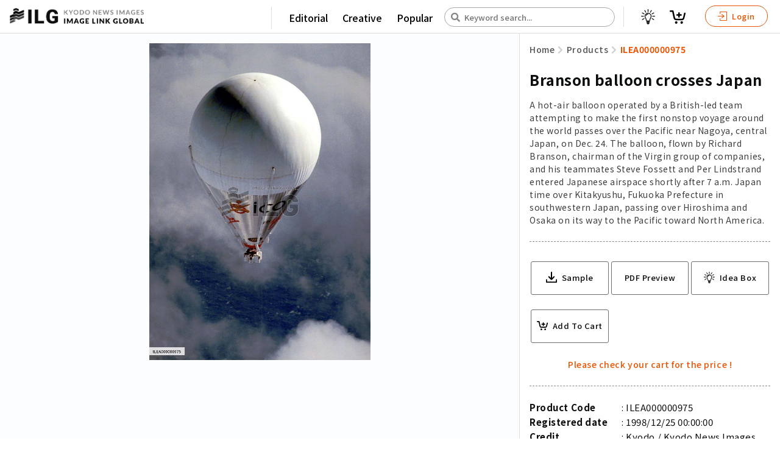

--- FILE ---
content_type: text/css
request_url: https://static.imagelinkglobal.com/static/css/app.css?ba=1769904104.005541
body_size: 147211
content:
@import url("https://fonts.googleapis.com/css?family=Noto+Sans+JP:100,300,400,500,700,900&display=swap&subset=japanese");

input {
  -webkit-appearance: none;
}

header {
  height: 55px;
  width: 100%;
  padding: 0 1.5rem;
  position: sticky;
  border-bottom: 1px solid rgba(0, 0, 0, 0.13);
  top: 0;
  z-index: 99999999;
  background: #fff;
}

header ul {
  list-style: none;
  float: right;
  margin-top: 11px;
  border-left: 0 solid #dbddde;
  padding: 0.25rem;
}

header ul.fix {
  border-left: 1px solid #dbddde;
}

header ul li.cart {
  top: 2px;
}

header ul.logo {
  list-style: none;
  float: left;
  border: 0;
  padding: 0;
  margin-top: 15px;
}

header ul.logo li {
  float: left;
  margin: 0;
  border: 0;
}

header ul li {
  float: right;
  margin-left: 1.5rem;
  position: relative;
}

header ul.logo li a {
  display: block;
  margin-top: -2px;
}

header ul.logo li a img {
  width: 220px;
  height: auto;
  filter: grayscale();
}

header .concept {
  position: absolute;
  left: 50%;
  transform: translate(-50%, -50%);
  top: 50%;
  font-weight: 600;
  font-size: 16px;
  color: #111;
}

header .concept:hover {
  color: #ee7f43;
}

footer {
  display: grid;
  grid-template-columns: 1fr 1fr 1fr 1fr 1fr 1fr;
  grid-template-rows: 1fr;
  grid-gap: 3.5rem;
  padding: 0;
  background: #fff;
  width: 100%;
  max-width: 1330px;
  margin: 0 auto;
  border-top: 1px solid #ddd;
}

/* footer {
    display: grid;
    grid-template-columns: 1fr 1fr 1fr 1fr 1fr 1fr;
    grid-template-rows: 1fr;
    grid-gap: 3.5rem;
    padding: 1.5rem 3.5rem;
    box-shadow: 0 0 1px rgba(0, 0, 0, 0.5);
    background: #fff;
    width: 100%;
} */

footer .credit {
  float: right;
  font-size: 13px;
  text-align: left;
  width: 265px;
  padding: 40px 0 2rem;
}

footer p.footer-logo {
  margin-bottom: 1rem;
}

footer .credit img {
  width: 100px;
  height: auto;
}

footer > .foot {
  color: #fff;
  padding: 2rem 0;
}

.foot ul {
  list-style: none;
  float: left;
  font-size: 14px;
  width: 100%;
}

.foot li:first-child {
  font-size: 15.5px;
  font-weight: 500;
  color: #000;
  margin-bottom: 1rem;
}

.foot ul li {
  margin-bottom: 0.65rem;
  width: 100%;
}

.foot ul li a {
  display: block;
  opacity: 0.8;
}

.sbar-box {
  background: #f4f4f4;
  position: relative;
  left: 0;
  top: 0;
  width: 100%;
  display: block;
  min-height: 280px;
  margin-top: 0;
}

#sbar {
  position: relative;
  left: 50%;
  transform: translate(-50%, 0);
  top: 0;
  width: 100%;
  max-width: 1280px;
  display: block;
  transition: max-width 0.3s, top 0.3s;
  z-index: 9999;
  padding: 2rem 1rem 0 1rem;
}

#sbar svg {
  position: absolute;
  left: 1.5rem;
  top: 1.25rem;
  opacity: 0.9;
}

#sbar.flow {
  position: fixed;
  width: 100%;
  max-width: 88%;
}

#sbar form {
  margin: 0 auto;
  position: relative;
}

#sbar form input {
  width: 100%;
  height: 60px;
  background: #fff;
  border-radius: 100px;
  padding: 1rem 13.5rem 1rem 1.5rem;
  color: #000;
  font-size: 15px;
  border: 2px solid #000;
}

.sbar-box ul {
  position: absolute;
  left: 50%;
  transform: translate(-50%, 0);
  top: 110px;
  width: 100%;
  max-width: 1280px;
  display: block;
  padding: 0;
  list-style: none;
  text-align: center;
}

.sbar-box ul li:first-child {
  float: inherit;
  padding-left: 0;
  font-size: 14px;
  font-weight: unset;
  color: #0b0d0e;
  display: inline;
}

.sbar-box ul li.ptt {
  color: #111;
  font-weight: 600;
  display: inline;
}

.sbar-box ul li {
  float: inherit;
  padding-right: 0.75rem;
  font-size: 14px;
  display: inline;
}

.sbar-box ul li a {
  color: #222;
}

.sbar-box ul li a:hover {
  opacity: 0.5;
}

.btn {
  border-radius: 100px;
  -webkit-transition: color 0.2s ease-out;
  -moz-transition: color 0.2s ease-out;
  transition: color 0.2s ease-out;
  padding: 0.45rem 1.25rem;
  position: relative;
  margin-left: 0.5rem;
  font-size: 13px;
  font-weight: 500;
}

.btn.white {
  background: #fff;
  color: #e95504;
  border: 1px solid #e95504;
}

.btn.white svg {
  color: #e95504;
}

.btn.white:hover {
  background: #e95504;
  color: #fff;
  border: 1px solid #e95504;
}

.btn.white:hover svg {
  color: #fff;
}

.btn svg {
  position: relative;
  top: -2px;
  margin-right: 5px;
}

.label {
  border-radius: 50%;
  font-size: 11px;
  font-weight: 600;
  letter-spacing: 0;
  width: 24px;
  display: inline-block;
  text-align: center;
  height: 24px;
  line-height: 23px;
  position: absolute;
  top: -8px;
  right: -17px;
}

.label.orange {
  background: #e95504;
  color: #fff;
}

body.index .contents {
  padding: 2rem 0 2.5rem;
  max-width: 1330px;
  margin: 0 auto;
}

.contents {
  padding: 2rem 2.5rem 2.5rem;
  max-width: 100%;
  margin: 0 auto;
}

#sbar .nice-select.right {
  float: right;
  width: 200px;
  position: absolute;
  right: 0;
  top: 0;
  height: 60px;
  border: 2px solid #e95504;
  line-height: 58px;
  border-radius: 0 100px 100px 0;
  border-width: 2px 2px 2px 0px;
}

#sbar .nice-select::before {
  content: "";
  position: absolute;
  height: 35px;
  width: 1px;
  background: #ee7f43;
  top: 13px;
  right: 198px;
}

#sbar .nice-select:after {
  height: 10px;
  right: 22px;
  width: 10px;
}

#sbar .nice-select {
  padding-right: 40px;
}

#sbar .nice-select .option {
  padding-left: 18px;
  padding-right: 29px;
  width: 100%;
  float: left;
}

#sbar .nice-select.right .current {
  font-size: 15px;
  color: #eb661d;
  font-weight: 500;
}

a svg {
  color: #000;
}

a svg:hover {
  opacity: 0.65;
}

.swiper-slide {
  width: auto;
  height: 420px;
}

.swiper-slide a {
  width: 100%;
  height: 100%;
  display: inline-block;
}

.swiper-slide img {
  height: 100%;
  width: auto;
}

.swiper-button-next,
.swiper-button-prev {
  color: var(--swiper-navigation-color, #fff);
  cursor: pointer;
}

.swiper-pagination-bullet-active {
  opacity: 1;
  background: var(--swiper-pagination-color, #eb661d);
}

.grid-gap {
  padding-top: 0;
}

body.index .grid-container {
  grid-gap: 0.5rem;
}

.grid-container {
  display: grid;
  grid-template-columns: 1fr 1fr 1fr 1fr;
  grid-template-rows: 1fr;
  grid-gap: 0.75rem;
  padding: 0;
  width: 100%;
  float: left;
}

.grid-container > div {
  background: url("../img/list_bg.png");
  color: #fff;
  text-align: center;
  padding: 0;
  font-size: 20px;
  font-weight: 600;
  border-radius: 0;
  position: relative;
}

.grid-container > div a {
  display: flex;
  align-items: center;
  justify-content: center;
  overflow: hidden;
}

.grid-container > div a img {
  height: 245px;
  max-width: 55%;
  margin: 0;
  object-fit: contain;
  object-position: center;
  -webkit-transition: all 0.15s ease;
  -moz-transition: all 0.15s ease;
  -ms-transition: all 0.15s ease;
  -o-transition: all 0.15s ease;
  transition: all 0.15s ease;
  transform: scale(2.1);
}

.grid-container > div a:hover img {
  height: 245px;
  max-width: 100%;
  margin: 0;
  object-fit: contain;
  object-position: center;
  -webkit-transition: all 0.15s ease;
  -moz-transition: all 0.15s ease;
  -ms-transition: all 0.15s ease;
  -o-transition: all 0.15s ease;
  transition: all 0.15s ease;
  transform: scale(1);
}

.grid-container-left-wrap {
  padding: 0 0 0 0;
  width: 100%;
  float: left;
}

body.index .grid-container-left {
  grid-gap: 0.5rem;
}

.grid-container-left {
  display: grid;
  grid-template-columns: repeat(5, 1fr);
  grid-template-rows: repeat(2, 1fr);
  grid-gap: 0.75rem;
  width: 100%;
  -webkit-transition: all 0.15s ease;
  -moz-transition: all 0.15s ease;
  -ms-transition: all 0.15s ease;
  -o-transition: all 0.15s ease;
  transition: all 0.15s ease;
}

.grid-container-left:hover {
  background-color: transparent;
  -webkit-transition: all 0.15s ease;
  -moz-transition: all 0.15s ease;
  -ms-transition: all 0.15s ease;
  -o-transition: all 0.15s ease;
  transition: all 0.15s ease;
}

.div1 {
  grid-area: 1 / 1 / 3 / 3;
}

.div2 {
  grid-area: 1 / 3 / 2 / 4;
}

.div3 {
  grid-area: 1 / 4 / 2 / 5;
}

.div4 {
  grid-area: 1 / 5 / 2 / 6;
}

.div5 {
  grid-area: 2 / 3 / 3 / 4;
}

.div6 {
  grid-area: 2 / 4 / 3 / 5;
}

.div7 {
  grid-area: 2 / 5 / 3 / 6;
}

.grid-container-left > div {
  background: url("../img/list_bg.png");
  color: #fff;
  text-align: center;
  padding: 0;
  font-size: 20px;
  font-weight: 600;
  border-radius: 0;
  position: relative;
}

.grid-container-left > div a {
  display: flex;
  align-items: center;
  justify-content: center;
  overflow: hidden;
}

.grid-container-left > div a img {
  height: 167px;
  max-width: 48%;
  margin: 0;
  object-fit: contain;
  object-position: center;
  -webkit-transition: all 0.15s ease;
  -moz-transition: all 0.15s ease;
  -ms-transition: all 0.15s ease;
  -o-transition: all 0.15s ease;
  transition: all 0.15s ease;
  transform: scale(2.1);
}

body.index .grid-container-left > div a img.fimage {
  max-width: 99.3%;
  height: 100%;
  transform: scale(1.05);
}

body.index .grid-container-left > div a:hover img.fimage {
  max-width: 99.3%;
  height: 100%;
  transform: scale(1.05);
}

.grid-container-left > div a:hover img {
  height: 167px;
  max-width: 100%;
  margin: 0;
  object-fit: contain;
  object-position: center;
  -webkit-transition: all 0.15s ease;
  -moz-transition: all 0.15s ease;
  -ms-transition: all 0.15s ease;
  -o-transition: all 0.15s ease;
  transition: all 0.15s ease;
  transform: scale(1);
}

body.index .grid-container-left > div a:hover img {
  height: 167px;
  margin: 0;
  object-fit: contain;
  object-position: center;
  -webkit-transition: all 0.15s ease;
  -moz-transition: all 0.15s ease;
  -ms-transition: all 0.15s ease;
  -o-transition: all 0.15s ease;
  transition: all 0.15s ease;
  transform: scale(2.1);
  max-width: 48%;
}

.grid-container-right-wrap {
  padding: 0;
  width: 100%;
  float: left;
}

.vdiv1 {
  grid-area: 1 / 1 / 2 / 2;
}

.vdiv2 {
  grid-area: 1 / 2 / 2 / 3;
}

.vdiv3 {
  grid-area: 1 / 3 / 2 / 4;
}

.vdiv4 {
  grid-area: 2 / 1 / 3 / 2;
}

.vdiv5 {
  grid-area: 2 / 2 / 3 / 3;
}

.vdiv6 {
  grid-area: 2 / 3 / 3 / 4;
}

.vdiv7 {
  grid-area: 1 / 4 / 3 / 6;
}

body.index .grid-container-right {
  grid-gap: 0.5rem;
}

.grid-container-right {
  display: grid;
  grid-template-columns: repeat(5, 1fr);
  grid-template-rows: repeat(2, 1fr);
  grid-gap: 0.75rem;
  width: 100%;
  -webkit-transition: all 0.15s ease;
  -moz-transition: all 0.15s ease;
  -ms-transition: all 0.15s ease;
  -o-transition: all 0.15s ease;
  transition: all 0.15s ease;
}

.grid-container-right:hover {
  background-color: transparent;
  -webkit-transition: all 0.15s ease;
  -moz-transition: all 0.15s ease;
  -ms-transition: all 0.15s ease;
  -o-transition: all 0.15s ease;
  transition: all 0.15s ease;
}

.grid-container-right > div {
  background: url("../img/list_bg.png");
  color: #fff;
  text-align: center;
  padding: 0;
  font-size: 20px;
  font-weight: 600;
  border-radius: 1px;
  position: relative;
}

.grid-container-right > div a {
  display: flex;
  align-items: center;
  justify-content: center;
  overflow: hidden;
}

.grid-container-right > div a img {
  height: 195px;
  max-width: 100%;
  margin: 0;
  object-fit: contain;
}

body.index .grid-container > div a video,
body.index .grid-container-right > div a video {
  height: 165px;
  max-width: 79%;
  margin: 0;
  object-fit: contain;
  object-position: center;
  -webkit-transition: all 0.15s ease;
  -moz-transition: all 0.15s ease;
  -ms-transition: all 0.15s ease;
  -o-transition: all 0.15s ease;
  transition: all 0.15s ease;
  transform: scale(2.1);
}

body.index .grid-container > div a video.large,
body.index .grid-container-right > div a video.large {
  height: 165px;
  max-width: 79%;
  margin-top: 0;
  object-fit: contain;
  object-position: center;
  -webkit-transition: all 0.15s ease;
  -moz-transition: all 0.15s ease;
  -ms-transition: all 0.15s ease;
  -o-transition: all 0.15s ease;
  transition: all 0.15s ease;
}

/* body.index .grid-container-right>.vdiv7 a video.large {
    margin-top: 8.7rem;
    max-width: 80.5%;
} */

body.index .grid-container-right > .vdiv7 a video.large {
  height: auto;
  margin-top: 7.35rem;
  transform: scale(2.1);
}

.grid-container > div a video,
.grid-container-right > div a video {
  height: 245px;
  max-width: 55%;
  margin: 0;
  object-fit: contain;
  object-position: center;
  -webkit-transition: all 0.15s ease;
  -moz-transition: all 0.15s ease;
  -ms-transition: all 0.15s ease;
  -o-transition: all 0.15s ease;
  transition: all 0.15s ease;
  transform: scale(2.1);
}

.grid-container > div a:hover video,
.grid-container-right > div a:hover video {
  height: 245px;
  max-width: 100%;
  margin: 0;
  object-fit: contain;
  object-position: center;
  -webkit-transition: all 0.15s ease;
  -moz-transition: all 0.15s ease;
  -ms-transition: all 0.15s ease;
  -o-transition: all 0.15s ease;
  transition: all 0.15s ease;
  transform: scale(1);
}

.title {
  font-size: 34px;
  font-weight: 600;
  text-transform: uppercase;
  padding-bottom: 1rem;
}

.title.small {
  font-size: 22px;
  font-weight: 600;
  padding-top: 15px;
  padding-bottom: 10px;
}

.title.small.fix {
  padding-bottom: 10px;
  padding-top: 15px;
}

.list-footer {
  position: absolute;
  bottom: 0;
  width: 100%;
  z-index: 9;
  padding: 1rem 0;
  background: -webkit-gradient(
    linear,
    left top,
    left bottom,
    from(transparent),
    to(rgba(4, 4, 4, 0.6))
  );
  background: linear-gradient(180deg, transparent 0, rgba(4, 4, 4, 0.6));
  word-break: break-word;
}

.list-footer .left {
  float: left;
  width: 100%;
}

.list-footer .left h4 {
  font-size: 12px;
  color: #fff;
  text-align: left;
  font-weight: 600;
  line-height: 1.3;
  margin-bottom: 0.25rem;
  letter-spacing: 0.035rem;
  padding: 0 8.7rem 0 1rem;
}

.list-footer .left p {
  font-size: 12px;
  color: #fff;
  text-align: left;
  font-weight: 300;
  line-height: 1.3;
  letter-spacing: 0.035rem;
  padding: 0 8.7rem 0 1rem;
}

.swiper-slide:hover .right-box,
.grid-container > div:hover .right-box,
.grid-container-left > div:hover .right-box,
.grid-container-right > div:hover .right-box,
.flexbox > div:hover .right-box {
  display: inherit;
  -webkit-transition: all 0.15s ease;
  -moz-transition: all 0.15s ease;
  -ms-transition: all 0.15s ease;
  -o-transition: all 0.15s ease;
  transition: all 0.15s ease;
}

.right-box {
  position: absolute;
  bottom: 1rem;
  z-index: 99;
  right: 1rem;
  line-height: 1;
  display: none;
  -webkit-transition: all 0.15s ease;
  -moz-transition: all 0.15s ease;
  -ms-transition: all 0.15s ease;
  -o-transition: all 0.15s ease;
  transition: all 0.15s ease;
}

.right-box ul {
  list-style: none;
}

.right-box ul li {
  float: left;
  width: 50%;
}

.right-box ul li svg {
  width: 55px;
  background: #eb661d;
  padding: 0.65rem 1rem;
  border-radius: 100px;
  cursor: pointer;
  height: 38px;
  margin-left: 5px;
  opacity: 0.8;
  -webkit-transition: all 0.15s ease;
  -moz-transition: all 0.15s ease;
  -ms-transition: all 0.15s ease;
  -o-transition: all 0.15s ease;
  transition: all 0.15s ease;
}

.swiper-slide .right-box ul li a {
  width: 28px !important;
  height: 17px !important;
  margin-left: 4px;
}

.right-box ul li a {
  color: #fff;
  width: 55px !important;
  background: #000;
  padding: 0.65rem 1rem;
  border-radius: 100px;
  cursor: pointer;
  height: 38px !important;
  margin-left: 5px;
  opacity: 0.88;
  -webkit-transition: all 0.15s ease;
  -moz-transition: all 0.15s ease;
  -ms-transition: all 0.15s ease;
  -o-transition: all 0.15s ease;
  transition: all 0.15s ease;
  display: inline-block;
  text-align: center;
  font-size: 16px;
}

.right-box ul li svg.add_to_ideabox {
  width: 55px;
  background: #fff;
  padding: 0.55rem 1rem;
  border-radius: 100px;
  cursor: pointer;
  height: 38px;
  margin-left: 5px;
  fill: #000;
  opacity: 0.8;
  -webkit-transition: all 0.15s ease;
  -moz-transition: all 0.15s ease;
  -ms-transition: all 0.15s ease;
  -o-transition: all 0.15s ease;
  transition: all 0.15s ease;
}

.right-box ul .add-to-cart svg:hover {
  opacity: 1;
  -webkit-transition: all 0.15s ease;
  -moz-transition: all 0.15s ease;
  -ms-transition: all 0.15s ease;
  -o-transition: all 0.15s ease;
  transition: all 0.15s ease;
}

.right-box ul .add-to-cart-disabled svg {
  background: #f1f1f1;
  opacity: 25%;
  color: #000;
}

.right-box ul li svg.add_to_ideabox:hover {
  opacity: 1;
  -webkit-transition: all 0.15s ease;
  -moz-transition: all 0.15s ease;
  -ms-transition: all 0.15s ease;
  -o-transition: all 0.15s ease;
  transition: all 0.15s ease;
}

.swiper-slide .right-box ul li svg {
  width: 25px;
  cursor: pointer;
  height: 16px;
  fill: #fff;
}

.swiper-slide .right-box ul li svg.add_to_ideabox {
  width: 25px;
  cursor: pointer;
  height: 20px;
  fill: #000;
}

.swiper-slide video {
  height: 420px;
  width: auto;
}

.stage svg {
  width: 25px;
  position: absolute;
  z-index: 9;
  left: 1rem;
  top: 1rem;
  opacity: 0.88;
}

.list-footer .left.center h4 {
  font-size: 18px;
  color: #fff;
  font-weight: 600;
  padding: 0 1rem 0 1rem;
  text-align: center;
}

.sbar-box.fix {
  min-height: 100px;
  background: #f8fafb;
  border-bottom: 1px solid #dbddde;
  margin-top: 1px;
}

.sbar-box.fix #sbar {
  padding: 1.35rem 2.5rem 0 2.5rem;
  max-width: 100%;
}

.grid-gap.fix {
  padding-top: 1rem;
}

body.archive .contents {
  padding: 0rem 2.5rem 5.5rem 18.5rem;
  position: relative;
  min-height: 425px;
}

body.archive .contents::after {
  position: absolute;
  height: 100%;
  width: 1px;
  background: #dbddde;
  left: 265px;
  top: 0;
  content: "";
}

body.archive .title.small.fix {
  padding-top: 0;
}

body.archive.noside .contents {
  padding: 0rem 2.5rem 5.5rem 2.5rem;
}

.title.small.fix ul {
  list-style: none;
  text-transform: none;
  font-size: 14px;
  border-left: 3px solid #222;
  padding-left: 1rem;
}

.title.small.fix ul li {
  float: left;
}

.title.small.fix ul li a {
  margin-right: 5px;
  opacity: 0.7;
  font-weight: 500;
}

.title.small.fix ul li a small {
  font-size: 15px;
  font-weight: 400;
}

.title.small.fix ul li a.active {
  opacity: 1;
  font-weight: 600;
}

.title.small.fix ul li.arrow {
  margin-right: 5px;
  opacity: 0.2;
}

.sidebar {
  position: absolute;
  left: 0;
  padding: 28px 0 2.5rem 1.5rem;
  /* height: 975px; */
  width: 240px;
  z-index: 99;
  overflow-x: hidden;
  scrollbar-width: none;
  -webkit-overflow-scrolling: touch;
}

/* body.feature .sidebar {
    top: 0;
    padding-top: 0;
} */

body.feature .sidebar {
  padding: 2rem;
  position: sticky;
  float: right;
  top: 4.5rem;
  width: 18%;
  height: auto;
  max-height: 600px;
  box-shadow: 0 0 1px #6b6d6e;
  right: 2.5rem;
  background: #f8f8f8;
  border-radius: 2px;
}

.sidebar::-webkit-scrollbar {
  width: 0px;
  background: transparent;
}

.sidebar .inner {
  padding-bottom: 3rem;
}

.sidebar .sect button {
  width: 100%;
  text-align: left;
  font-weight: 600;
  margin-bottom: 0.5rem;
  cursor: pointer;
  position: relative;
  font-size: 15px;
  padding-right: 1.5rem;
}

.sidebar .sect button:hover {
  color: #e95504;
  -webkit-transition: all 0.15s ease;
  -moz-transition: all 0.15s ease;
  -ms-transition: all 0.15s ease;
  -o-transition: all 0.15s ease;
  transition: all 0.15s ease;
}

.sidebar .sect button .fa-chevron-right {
  transform: rotate(90deg);
  -webkit-transition: all 0.15s ease;
  -moz-transition: all 0.15s ease;
  -ms-transition: all 0.15s ease;
  -o-transition: all 0.15s ease;
  transition: all 0.15s ease;
  position: absolute;
  right: 1px;
  top: 5px;
  opacity: 0.5;
}

.sidebar .sect button.exp .fa-chevron-right {
  transform: rotate(270deg);
  -webkit-transition: all 0.15s ease;
  -moz-transition: all 0.15s ease;
  -ms-transition: all 0.15s ease;
  -o-transition: all 0.15s ease;
  transition: all 0.15s ease;
}

.sidebar .sect {
  margin-bottom: 1rem;
  border-bottom: 1px dashed #9b9d9e;
  padding-bottom: 1.25rem;
}

.sidebar .sect.first {
  margin-top: 65px;
}

.sidebar .sect ul {
  list-style: none;
}

.sidebar .sect ul li {
  float: left;
  width: 50%;
  text-align: center;
  padding: 4px 2px 0;
}

.sidebar .sect ul li a.active {
  display: block;
  border: 1px solid #222;
  border-radius: 4px;
  line-height: 1;
  padding: 0.6rem 0.5rem;
  font-size: 12px;
  color: #fff;
  background: #333;
}

.sidebar .sect ul li a {
  display: block;
  border: 1px solid #abadae;
  border-radius: 4px;
  line-height: 1;
  padding: 0.6rem 0.5rem;
  font-size: 12px;
  color: #000;
  background: #fff;
}

.sidebar .sect ul li a:hover {
  border: 1px solid #eb661d;
  color: #fff;
  background: #eb661d;
}

.sidebar.hide {
  left: -100px;
}

.sidebar.hide .sect {
  display: none;
}

.sdh {
  left: 1.5rem;
  position: absolute;
  font-size: 18px;
  top: 18px;
  width: 89%;
  text-align: left;
  border-bottom: 1px dashed #888;
  padding-bottom: 15px;
  height: 55px;
  font-weight: 600;
  cursor: default;
  color: #111;
}

.sidebar.hide .sdh {
  left: -65px;
  border-bottom: 0;
  padding-bottom: 0;
  height: 38px;
}

body.archive .contents.hide {
  padding: 0rem 2.5rem 5.5rem 2.5rem;
}

body.archive .contents.hide:after {
  height: 100%;
  width: 0;
  background: transparent;
}

.sidebar .sdh .fa-chevron-right {
  transform: rotate(0deg);
  -webkit-transition: all 0.15s ease;
  -moz-transition: all 0.15s ease;
  -ms-transition: all 0.15s ease;
  -o-transition: all 0.15s ease;
  transition: all 0.15s ease;
  position: absolute;
  right: 2px;
  top: 10px;
  color: #888;
  font-size: 22px;
}

/* .sidebar .sdh:hover .fa-chevron-right {
    -webkit-transition: all .15s ease;
    -moz-transition: all .15s ease;
    -ms-transition: all .15s ease;
    -o-transition: all .15s ease;
    transition: all .15s ease;
    color: #0b0d0e;
} */

.sidebar.hide .sdh .fa-chevron-right {
  transform: rotate(180deg);
}

.sidebar .sdh .fa-sliders-h {
  transform: rotate(-90deg);
  margin-right: 5px;
}

/* .paging {
    width: 100%;
    margin-top: 4rem;
    text-align: right;
} */

.paging {
  width: 100%;
  margin-top: 4rem;
  text-align: right;
  border-top: 0 dashed #aaa;
  padding-top: 1rem;
}

.paging ul {
  list-style: none;
  height: 35px;
  width: auto;
  text-align: center;
  display: inline-block;
}

.paging ul li {
  float: left;
  margin: 0 2px;
}

.paging ul li a {
  border: 1px solid #aaa;
  padding: 8px 8px;
  line-height: 20px;
  background-color: #fff;
  color: #0b0d0e;
  border-radius: 2px;
  display: inline-block;
  font-size: 14px;
}

.paging ul li a:hover {
  border: 1px solid #eb661d;
  background-color: #eb661d;
  color: #fff;
}

.paging ul li a.active {
  border: 1px solid #111;
  background-color: #111;
  color: #fff;
}

.paging ul li.fb_arrow a {
  border: 0 solid #aaa;
  padding: 8px 8px 7px;
  line-height: 20px;
  background-color: #fff;
  color: #111;
  border-radius: 2px;
  display: inline-block;
  font-size: 22px;
}

.paging ul li.fb_arrow a:hover {
  border: 0 solid #eb661d;
  background-color: transparent;
  color: #eb661d;
}

.paging ul li.skip {
  line-height: 4;
  height: 39px;
  opacity: 0.5;
}

.title.small.fix ul.switch {
  list-style: none;
  text-transform: none;
  font-size: 15px;
  border-left: 0 solid #e95504;
  padding-left: 0;
  padding-bottom: 1rem;
}

.title.small.fix ul.switch li {
  float: right;
}

.title.small.fix ul.switch li a {
  margin-left: 12px;
  font-weight: 500;
  font-size: 28px;
  margin-right: 0;
  opacity: 1;
  color: #abadae;
}

.title.small.fix ul.switch li a small {
  font-size: 15px;
  font-weight: 400;
}

.title.small.fix ul.switch li a:hover {
  opacity: 1;
  color: #111;
}

.title.small.fix ul.switch li a.active {
  opacity: 1;
  color: #111;
}

.fa-exchange-alt {
  transform: rotate(90deg);
  font-size: 24px;
  position: relative;
  top: -1px;
  color: #abadae;
  -webkit-transition: all 0.15s ease;
  -moz-transition: all 0.15s ease;
  -ms-transition: all 0.15s ease;
  -o-transition: all 0.15s ease;
  transition: all 0.15s ease;
}

.fa-random {
  font-size: 25px;
  color: #abadae;
  -webkit-transition: all 0.15s ease;
  -moz-transition: all 0.15s ease;
  -ms-transition: all 0.15s ease;
  -o-transition: all 0.15s ease;
  transition: all 0.15s ease;
}

.fa-exchange-alt:hover,
.fa-random:hover {
  color: #111;
  -webkit-transition: all 0.15s ease;
  -moz-transition: all 0.15s ease;
  -ms-transition: all 0.15s ease;
  -o-transition: all 0.15s ease;
  transition: all 0.15s ease;
}

.title.small.fix ul.switch li.page_title {
  float: left;
  font-size: 24px;
  position: relative;
  top: 5px;
}

.item:hover .right-box {
  display: inherit;
}

.right-box ul li svg {
  color: #fff;
}

.grid-single {
  display: grid;
  grid-template-columns: 2fr 1fr;
  grid-template-rows: 1fr;
  grid-gap: 0;
  max-width: 100%;
  margin: 0 auto;
}

.grid-single > div {
  padding: 2.5rem;
  position: relative;
}

.grid-single > div img {
  height: auto;
  width: 100%;
  margin: 0;
}

.grid-single > div img.fix {
  max-height: 750px;
  width: auto;
  margin: 0;
}

.grid-single > div video {
  max-width: 640px;
  margin: 0;
  height: auto;
  width: 100%;
}

.grid-single > div.left {
  border-right: 1px solid #dbddde;
  text-align: center;
  background: #fbfdfe;
}

body.single .contents {
  padding: 0;
  margin-bottom: 1px;
}

body.single .stage {
  position: relative;
  max-width: 640px;
  width: 100%;
  margin: 0 auto;
}

body.archive.fix .stage {
  position: relative;
  max-width: 640px;
  width: 100%;
  margin: 0 auto;
}

.grid-single > div .title.small.fix {
  padding-bottom: 1.5rem;
  padding-top: 0;
}

.grid-single > div .title.small.fix a.active {
  color: #e95504;
}

body.single h1 {
  font-size: 24px;
  line-height: 1.28;
  margin-bottom: 1rem;
}

body.single h2 {
  font-weight: 400;
  font-size: 14px;
  margin-bottom: 1.5rem;
  color: #3b3d3e;
  padding-bottom: 1.5rem;
  border-bottom: 1px dashed #888;
}

body.single h3 {
  margin-bottom: 3px;
  font-size: 14px;
}

body.single h3 small {
  font-size: 14px;
  font-weight: 400;
}

.grid-single > div .title.small.fix ul {
  list-style: none;
  text-transform: none;
  font-size: 14px;
  border-left: 0 solid #e95504;
  padding-left: 0;
}

body.single .detail ul {
  list-style: none;
  font-size: 15px;
  margin-bottom: 2px;
}

body.single .detail ul li {
  float: left;
  font-weight: 400;
}

body.single .detail ul li:first-child {
  font-weight: 600;
  padding-right: 5px;
  width: 140px;
  min-height: 1px;
}

body.single .detail ul li.attention {
  font-weight: 600;
  padding-right: 0;
  width: 100%;
  margin-top: 1rem;
  font-size: 13px;
  font-weight: 400;
  color: #888;
}

body.single h5 {
  padding: 1.5rem 2.5rem;
  font-size: 24px;
  border-top: 1px solid #dbddde;
  margin-top: 0px;
}

.topbar {
  padding: 10px 1.5rem 0;
  line-height: 1;
  font-size: 11px;
  margin-bottom: -8px;
  position: relative;
  border-bottom: 1px solid #fff;
  color: #8b8d8e;
  font-weight: 500;
  height: 30px;
}

body.single .action {
  margin-top: 1.5rem;
  border-top: 1px dashed #888;
  padding-top: 2rem;
}

body.single .action ul {
  list-style: none;
}

body.single .action ul li {
  float: left;
  font-weight: 400;
  margin-bottom: 1.5rem;
  width: 33.33333%;
}

body.single .action ul li a {
  cursor: pointer;
  background: #fff;
  color: #0b0d0e;
  border: 1px solid #6b6d6e;
  display: block;
  text-align: center;
  padding: 1rem 0rem;
  font-size: 13px;
  border-radius: 3px;
  margin: 0 2px;
  height: 55px;
  font-weight: 500;
}

body.single .action ul li a svg {
  width: 18px;
  height: auto;
  top: -2px;
  margin-right: 4px;
  position: relative;
  fill: #000;
}

body.single .action ul li a:hover {
  background: #e955041c;
  color: #000;
  border: 1px solid #e95504;
}

body.single .action ul li.add-to-cart a {
  background: #e95504;
  color: #fff;
  border: 2px solid #e95504;
  display: block;
  text-align: center;
  padding: 1.25rem 1rem;
  font-size: 16px;
  border-radius: 2px;
  font-weight: 600;
  height: auto;
}

body.single .action ul li.add-to-cart.fix {
  text-align: center;
}

body.single .action ul li.add-to-cart.fix a {
  background: transparent;
  color: #e95504;
  border: 0px solid #e95504;
  display: inline-block;
  text-align: center;
  padding: 0;
  font-size: 14px;
  border-radius: 0;
  font-weight: 500;
}

body.single .action ul li.add-to-cart.fix a:hover {
  background: transparent;
  color: #0b0d0e;
  border: 0 solid #e95504;
}

body.single .action ul li.add-to-cart a svg {
  width: 28px;
  fill: #fff;
  position: relative;
  top: -1px;
  margin-right: 5px;
}

body.single .action ul li.add-to-cart a:hover svg {
  fill: #e95504;
}

body.single .action ul li.add-to-cart a:hover {
  background: #fff;
  color: #e95504;
  border: 2px solid #e95504;
}

body.single .action ul li.add-to-cart {
  float: inherit;
  font-weight: 400;
  display: block;
  position: relative;
  clear: both;
  width: 100%;
}

.tag-box ul {
  position: relative;
  width: 100%;
  display: block;
  padding: 1.5rem 2.5rem 1.5rem 2.5rem;
  list-style: none;
  border-top: 1px solid #dbddde;
}

.tag-box ul li:first-child {
  float: left;
  padding-left: 0;
  font-size: 14px;
  font-weight: unset;
  color: #0b0d0e;
}

.tag-box ul li.ptt {
  color: #000;
  font-weight: 600;
}

.tag-box ul li {
  float: left;
  padding-right: 0.75rem;
  font-size: 14px;
}

.tag-box ul li a {
  color: #0b0d0e;
}

.tag-box ul li a:hover {
  color: #e95504;
}

.notification-box {
  position: relative;
  width: 100%;
  display: block;
  padding: 2.5rem 2.5rem 2.5rem 2.5rem;
  list-style: none;
}

.notification-box strong {
  font-weight: 600;
  font-size: 18px;
  display: block;
  color: #e95504;
  margin-bottom: 0.5rem;
}

.notification-box p {
  position: relative;
  width: 100%;
  display: block;
  padding: 2.5rem 2.5rem 2.5rem 2.5rem;
  list-style: none;
  background: #e9550412;
  border: 1px solid #e95504;
  border-radius: 2px;
}

body.archive .grid-container > div a img,
body.archive .grid-container > div a:hover img {
  margin: 0;
  height: 160px;
  width: auto;
  max-width: inherit;
  object-fit: inherit;
  object-position: center;
  -webkit-transition: all 0.15s ease;
  -moz-transition: all 0.15s ease;
  -ms-transition: all 0.15s ease;
  -o-transition: all 0.15s ease;
  transition: all 0.15s ease;
  transform: scale(1);
}

body.archive .grid-container > div a {
  height: 200px;
}

.list-footer.fix {
  position: relative;
  bottom: 0;
  width: 100%;
  z-index: 9;
  padding: 1rem;
  background: #f8f8f8;
  word-break: break-word;
  margin-top: -1px;
  border-top: 1px solid #ddd;
  height: 90px;
}

body.search .list-footer.fix {
  height: 185px;
}

body.search .grid-container > div .list-footer.fix .left a.fix p i {
  display: block;
  margin-top: 15px;
  line-height: 1.5;
  border-top: 0px dashed #888;
  padding-top: 0;
  font-size: 12px;
}

body.ideabox .list-footer.fix {
  height: 140px;
}

body.archive .grid-container > div {
  box-shadow: 0 4px 8px 0 rgba(0, 0, 0, 0);
  border-radius: 5px;
  overflow: hidden;
  transition: 0.3s;
}

body.archive .grid-container > div:hover {
  box-shadow: 0 8px 16px 0 rgba(0, 0, 0, 0.2);
}

body.archive .grid-container > div .list-footer.fix .left a.fix {
  height: auto;
  display: inherit;
  align-items: inherit;
  justify-content: inherit;
  color: #0b0d0e;
}

body.archive .grid-container > div .list-footer.fix .left a.fix h4 {
  color: #0b0d0e;
  padding: 0;
}

body.archive .grid-container > div .list-footer.fix .left a.fix p {
  color: #0b0d0e;
  padding: 0;
}

body.archive.list .right-box ul li svg.add_to_ideabox {
  border: 1px solid #888;
}

body.archive.list .right-box {
  bottom: 1rem;
}

body.index .grid-gap {
  padding-top: 0;
}

body.archive.list .grid-container > div a video,
body.archive.list .grid-container-right > div a video {
  height: 160px;
  max-width: inherit;
  margin: 0;
  object-fit: inherit;
  object-position: inherit;
  -webkit-transition: all 0.15s ease;
  -moz-transition: all 0.15s ease;
  -ms-transition: all 0.15s ease;
  -o-transition: all 0.15s ease;
  transition: all 0.15s ease;
  transform: scale(1);
}

.sbar-box ul.sub {
  top: 155px;
  width: 100%;
  padding: 0;
  display: inherit;
  text-align: center;
}

.sbar-box ul.sub li {
  padding-left: 2.5rem;
  font-size: 18px;
  font-weight: 600;
  border-right: 1px solid #ffffff6e;
  line-height: 1;
  padding-top: 0;
  padding-bottom: 2px;
  padding-right: 2.5rem;
  float: inherit;
  display: inline;
}

.sbar-box ul.sub li:last-child {
  border-right: 0 solid #fff;
}

body.archive.full .contents {
  padding: 0rem 2.5rem 5.5rem;
}

body.archive.full .contents::after {
  display: none;
}

body.archive.full .title.small.fix.maso {
  padding-top: 1.5rem;
  border-bottom: 1px solid #dbddde;
  margin-bottom: 1rem;
}

.paging.spin {
  margin-top: 3rem;
  text-align: center;
}

.fa-3x {
  font-size: 3em;
  text-align: center;
  color: #333;
  font-size: 60px;
}

.grid-single.arc {
  display: grid;
  grid-template-columns: 1fr;
  grid-template-rows: 1fr;
  grid-gap: 0;
  max-width: 100%;
  margin: 0 auto;
}

.grid-single.arc > div.left {
  text-align: center;
  background: #fbfdfe;
  border: 1px solid #dbddde;
  margin-bottom: 3rem;
  padding: 4% 20%;
}

.grid-single.arc > div img.fix {
  max-height: 1280px;
}

.detail-btn {
  position: relative;
  top: 0;
  right: 0;
  padding: 1rem;
  background: #121415;
  color: #fff;
  font-weight: 500;
  display: block;
  font-size: 16px;
  max-width: 640px;
  text-align: center;
  float: inherit;
  margin: 0 auto;
  width: 100%;
}

.detail-btn:hover {
  background: #eb661d;
  color: #fff;
}

form.normal {
  margin: 0 auto;
  max-width: 480px;
  min-height: 100px;
  border: 1px solid #bbbdbe;
  position: relative;
  background: #fff;
  border-radius: 2px;
  padding: 3rem;
}

form.normal.wide {
  max-width: 680px;
}

form.normal input {
  border: 1px solid #bbbdbe;
  border-radius: 2px;
  width: 100%;
  display: block;
  height: 50px;
  margin-bottom: 0.5rem;
  padding: 0.75rem;
  color: #0b0d0e;
  font-weight: 500;
  background: #fff;
}

form.normal button {
  background: #111;
  color: #fff;
  border: 1px solid #111;
  width: 100%;
  height: 50px;
  border-radius: 2px;
  margin-top: 1rem;
  font-weight: 500;
  font-size: 16px;
  -webkit-transition: all 0.15s ease;
  -moz-transition: all 0.15s ease;
  -ms-transition: all 0.15s ease;
  -o-transition: all 0.15s ease;
  transition: all 0.15s ease;
}

form.normal button:hover {
  background: #fff;
  color: #e95504;
  border: 1px solid #e95504;
}

body.form .contents {
  background: #f8fafb;
  padding: 2rem 2.5rem;
}

form.normal a.button {
  background: #f4f6f7;
  color: #0b0d0e;
  border: 1px solid #abadae;
  width: 100%;
  height: 50px;
  border-radius: 5px;
  margin-top: 1rem;
  font-weight: 500;
  font-size: 16px;
  -webkit-transition: all 0.15s ease;
  -moz-transition: all 0.15s ease;
  -ms-transition: all 0.15s ease;
  -o-transition: all 0.15s ease;
  transition: all 0.15s ease;
  display: block;
  text-align: center;
  padding: 0.75rem;
}

form.normal a.button:hover {
  background: #e955041a;
  color: #0b0d0e;
  border: 1px solid #e955041a;
}

form.normal .nice-select {
  background-color: #fff;
  border: 1px solid #bbbdbe;
  font-size: 14px;
  font-weight: 500;
  height: 50px;
  line-height: 50px;
  outline: none;
  padding-left: 0.75rem;
  margin-bottom: 0.5rem;
  width: 100%;
  z-index: auto;
}

form.normal label.divider {
  display: block;
  margin-top: 0;
  margin-bottom: 1rem;
  font-weight: 500;
  font-size: 16px;
  border-bottom: 1px dashed #ddd;
  padding-bottom: 0.5rem;
  float: left;
  width: 100%;
}

form.normal label.divider.fix {
  display: block;
  margin-top: 1.5rem;
  margin-bottom: 1rem;
  font-weight: 500;
  font-size: 16px;
  border-bottom: 1px dashed #ddd;
  padding-bottom: 0.5rem;
  float: left;
  width: 100%;
}

form.normal textarea {
  resize: none;
  border: 1px solid #bbbdbe;
  border-radius: 5px;
  width: 100%;
  padding: 0.75rem;
  font-size: 14px;
  color: #0b0d0e;
  font-weight: 400;
  -webkit-overflow-scrolling: touch;
  background: #fff;
  -webkit-appearance: none;
}

.nice-select .list {
  max-height: 200px !important;
  overflow-y: auto !important;
  -webkit-overflow-scrolling: touch;
}

form.normal p {
  margin: 1rem 0;
  font-weight: 400;
  font-size: 15px;
  color: #3b3d3e;
  word-break: break-word;
}

form.normal .cr-box {
  margin-top: 5px;
  margin-bottom: 1rem;
}

body.archive .grid-container.left > div a {
  height: 505px;
}

body.archive.list .grid-container.left > div a img {
  height: 450px;
}

body.archive.list .grid-container.left > div a video {
  height: 380px;
}

.grid-container.left {
  grid-template-rows: 1fr;
  grid-template-columns: 1fr;
  float: left;
  width: 49.5%;
}

.grid-container.right {
  grid-template-rows: 1fr 1fr;
  grid-template-columns: 1fr 1fr;
  float: right;
  width: 49.55%;
  grid-gap: 10px 1rem;
}

body.feature .contents.feature .list-footer.fix {
  background: -webkit-gradient(
    linear,
    left top,
    left bottom,
    from(transparent),
    to(rgba(4, 4, 4, 0.6))
  );
  background: linear-gradient(180deg, transparent 0, rgba(4, 4, 4, 0.6));
  position: absolute;
  border: 0;
  min-height: 75px;
  height: auto;
}

body.feature
  .contents.feature
  .grid-container
  > div
  .list-footer.fix
  .left
  a.fix
  h4 {
  color: #fff;
}

body.feature
  .contents.feature
  .grid-container
  > div
  .list-footer.fix
  .left
  a.fix
  p {
  color: #fff;
}

.subcat {
  background: #0b0d0e;
  margin-bottom: 1rem;
  padding: 1rem 0;
}

.subcat ul {
  text-align: center;
  list-style: none;
}

.subcat ul li {
  display: inline;
  border-right: 1px solid #ffffff6e;
  padding: 0 1rem;
}

.subcat ul li:last-child {
  border-right: 0 solid #ffffff6e;
}

.subcat ul li a {
  color: #fff;
}

.subcat ul li a:hover {
  opacity: 0.5;
}

body.feature .contents.feature .grid-container > div a img,
body.feature .contents.feature .grid-container > div a {
  height: auto !important;
  width: 100% !important;
}

body.feature.side .grid-container {
  grid-template-columns: 1fr 1fr 1fr;
  grid-template-rows: 1fr;
}

body.archive .title.small.fix.maso.feat {
  padding-top: 1.8rem;
}

body.feature .wide {
  padding: 0rem 2.5rem;
  position: relative;
}

body.feature .contents.wide::after {
  position: absolute;
  height: 0%;
  width: 0;
  background: transparent;
  left: 265px;
  top: 0;
}

body.feature .wide img {
  width: 100%;
  height: auto;
  margin-top: 1.5rem;
  margin-bottom: 1.5rem;
}

body.feature .wide h1 {
  font-size: 25px;
}

body.feature .wide span {
  margin-bottom: -0.75rem;
  display: block;
  width: 100%;
  text-align: left;
  font-size: 13px;
  font-weight: 400;
  margin-top: 0.5rem;
  color: #000;
}

body.feature .wide p {
  margin-bottom: 2.5rem;
  border-bottom: 1px solid #dbddde;
  padding-bottom: 1.5rem;
  width: 100%;
}

body.feature .sidebar .sect ul li a {
  display: block;
  border: 0px solid #abadae;
  border-radius: 0;
  line-height: 1.5;
  padding: 0;
  font-size: 14px;
  color: #000;
  background: transparent;
}

body.feature .sidebar .sect ul li {
  float: left;
  width: 100%;
  text-align: left;
  padding: 4px 2px 0;
  word-wrap: break-word;
}

body.feature .sidebar .sect ul li a:hover {
  color: #e95504;
}

.fsect {
  display: block;
  width: 100%;
  margin-bottom: 1.5rem;
}

.fsect.fix {
  margin-bottom: 0.5rem;
  margin-top: 2.5rem;
}

.fsect span {
  background: #eeeeee;
  padding: 0.75rem 1rem;
  display: block;
  border-radius: 2px;
  color: #000;
  font-weight: 600;
  font-size: 20px;
  margin-bottom: 1.5rem;
}

.fsect small {
  display: block;
  width: 100%;
  font-weight: 600;
  font-size: 16px;
  word-wrap: break-word;
}

body.feature h5 {
  padding: 1.5rem 0;
  font-size: 24px;
  border-top: 1px solid #dbddde;
  margin-top: 2.5rem;
}

body.feature.side-bar .contents::after {
  position: absolute;
  height: 100%;
  width: 0;
  background: transparent;
  right: 0;
  top: 0;
  content: "";
  left: inherit;
}

body.feature.side-bar .contents.main {
  width: 80%;
  float: left;
  padding: 0rem 2.5rem 5.5rem 2.5rem;
}

body.feature.ideabox.side-bar .contents.main {
  width: 100%;
  float: left;
  padding: 0rem 2.5rem 5.5rem 2.5rem;
}

html {
  scroll-behavior: smooth;
}

body.feature .sidebar .sect ul li a.active {
  background: #333;
  color: #fff;
  font-weight: 500;
  padding: 0.25rem 0.5rem;
  border-radius: 2px;
}

body.single .action ul li.add-to-cart a.dbb {
  background: #2b2d2e;
  border: 2px solid #2b2d2e;
  margin-top: 1rem;
}

body.single .action ul li.add-to-cart a.dbb:hover {
  background: #fff;
  color: #0b0d0e;
  border: 2px solid #0b0d0e;
}

body.single .action ul li.add-to-cart a.dbb .fa-download {
  margin-right: 5px;
  font-size: 21px;
}

form.normal p a {
  font-weight: 500;
  color: #e95504;
}

form.normal p a:hover {
  text-decoration: underline;
}

form.normal h1 {
  font-size: 22px;
  margin-bottom: 1rem;
}

form.normal .upload {
  margin-top: 1rem;
  position: relative;
  width: 100%;
  overflow: hidden;
  border: 1px solid #bbbdbe;
  border-radius: 5px;
  padding: 0;
  background: #f4f6f7;
}

form.normal .upload input {
  cursor: pointer;
  position: absolute;
  z-index: 9;
  opacity: 0;
  color: transparent;
  text-indent: -20rem;
  font-size: 0;
  margin: 0;
  height: 100%;
  padding: 0;
}

form.normal .upload a {
  cursor: pointer;
  display: block;
  margin: 0.75rem 1rem;
}

form.normal .notification-box {
  position: relative;
  width: 100%;
  display: block;
  padding: 0;
  list-style: none;
}

form.normal .notification-box p {
  font-size: 14px;
  padding: 0.75rem 1rem;
  border-radius: 5px;
  color: #e95504;
  background: #fff;
  margin-top: 0;
}

#sbar form select {
  display: none;
}

body.ideabox .wide span {
  margin-bottom: 0.25rem;
  display: block;
  width: 100%;
  text-align: left;
  font-size: 14px;
  font-weight: 400;
  margin-top: 0.5rem;
}

body.ideabox .wide span.extra {
  margin-bottom: 1em;
  margin-top: -0.15rem;
}

.right-box ul li a.delete_ideabox {
  width: 55px;
  background: #fff;
  padding: 0.55rem 1rem;
  border-radius: 100px;
  cursor: pointer;
  height: 38px;
  margin-left: 5px;
  color: #4b4d4e;
  opacity: 0.8;
  -webkit-transition: all 0.15s ease;
  -moz-transition: all 0.15s ease;
  -ms-transition: all 0.15s ease;
  -o-transition: all 0.15s ease;
  transition: all 0.15s ease;
  font-size: 19px;
}

.right-box ul li a.delete_ideabox:hover {
  opacity: 1;
  -webkit-transition: all 0.15s ease;
  -moz-transition: all 0.15s ease;
  -ms-transition: all 0.15s ease;
  -o-transition: all 0.15s ease;
  transition: all 0.15s ease;
  background: #fff !important;
  color: #e95504;
}

body.archive .grid-container > div .list-footer.fix .left p small {
  font-size: 100%;
  float: right;
}

body.ideabox .grid-container > div .list-footer.fix .left p.cbox {
  border-top: 1px dashed #dbddde;
  margin-top: 0.75rem;
  padding-top: 0.75rem;
  padding-left: 0;
  padding-right: 0;
}

body.ideabox .grid-container > div .list-footer.fix .left p.cbox i {
  font-size: 16px;
}

body.ideabox
  .grid-container
  > div
  .list-footer.fix
  .left
  p.cbox
  span.write-comment {
  float: right;
  font-size: 12px;
  border: 1px solid #aaa;
  border-radius: 100px;
  padding: 5px 12px;
  position: relative;
  top: 0;
  background: #fff;
  color: #3b3d3e;
}

body.ideabox
  .grid-container
  > div
  .list-footer.fix
  .left
  p.cbox
  span.write-comment:hover {
  -webkit-transition: all 0.15s ease;
  -moz-transition: all 0.15s ease;
  -ms-transition: all 0.15s ease;
  -o-transition: all 0.15s ease;
  transition: all 0.15s ease;
  background: #eb661d;
  color: #fff;
  border: 1px solid #eb661d;
}

body.ideabox
  .grid-container
  > div.list-footer.fix.left
  p.cbox
  span.write-comment
  i {
  font-size: 12px;
}

body.ideabox .grid-container > div .list-footer.fix .left p.cbox span {
  font-weight: 500;
  font-size: 16px;
  color: #3b3d3e;
  cursor: pointer;
  position: relative;
  top: 3px;
}

body.ideabox .grid-container > div .list-footer.fix .left p.cbox span:hover {
  color: #eb661d;
  -webkit-transition: all 0.15s ease;
  -moz-transition: all 0.15s ease;
  -ms-transition: all 0.15s ease;
  -o-transition: all 0.15s ease;
  transition: all 0.15s ease;
}

body.ideabox.list .right-box {
  bottom: 150px;
}

body.archive .grid-container > div a.jcart,
body.archive .grid-container > div a.jcart:hover {
  background: transparent !important;
  padding: 0;
  width: auto !important;
  margin: 0;
}

body.ideabox .list-footer.fix.active {
  background-color: #cbcdce;
}

body.feature .wide h1 small {
  font-size: 100%;
  cursor: pointer;
  color: #e95504;
  margin-left: 5px;
  position: relative;
  top: -1px;
  opacity: 0.8;
  -webkit-transition: all 0.15s ease;
  -moz-transition: all 0.15s ease;
  -ms-transition: all 0.15s ease;
  -o-transition: all 0.15s ease;
  transition: all 0.15s ease;
}

body.feature .wide p small {
  font-size: 100%;
  cursor: pointer;
  color: #e95504;
  margin-left: 5px;
  position: relative;
  top: -1px;
  opacity: 0.8;
  -webkit-transition: all 0.15s ease;
  -moz-transition: all 0.15s ease;
  -ms-transition: all 0.15s ease;
  -o-transition: all 0.15s ease;
  transition: all 0.15s ease;
}

body.feature .wide h1 small:hover,
body.feature .wide p small:hover {
  opacity: 1;
}

body.ideabox .wide.function {
  padding: 0 2.5rem;
  background: #f8f8f8;
  border-bottom: 1px solid #ddd;
  border-top: 0px solid #ddd;
  margin-bottom: 0;
  z-index: 99999;
  margin-top: 0;
  position: sticky;
  top: 55px;
}

/* body.ideabox .wide p {
    margin-bottom: 2.5rem;
    border-bottom: 0px solid #dbddde;
    padding-bottom: 0rem;
    width: 100%;
} */

body.ideabox .title.small.fix.maso.feat.function {
  padding: 1rem 0 0;
  float: right;
  height: 55px;
}

body.ideabox .title.small.fix.maso.feat.function ul {
  list-style: none;
  text-transform: none;
  font-size: 16px;
  border-left: 0px solid #e95504;
  padding-left: 0;
}

body.ideabox .title.small.fix.maso.feat.function ul li form.normal {
  padding: 0;
  max-width: none;
  min-height: unset;
  border: 0;
  background: transparent;
  margin-top: -6px;
}

body.ideabox
  .title.small.fix.maso.feat.function
  ul
  li
  form.normal
  .nice-select
  span {
  margin-bottom: 0.25rem;
  display: block;
  max-width: 100%;
  text-align: left;
  font-size: 12.5px !important;
  font-weight: 500;
  margin-top: 0;
  text-overflow: ellipsis;
  overflow: hidden;
  white-space: nowrap;
}

body.ideabox .title.small.fix.maso.feat.function ul li {
  margin-left: 5px;
}

body.ideabox
  .title.small.fix.maso.feat.function
  ul
  li
  form.normal
  .nice-select {
  background-color: #fff;
  border: 1px solid #bbbdbe;
  font-size: 13px;
  font-weight: 500;
  height: 36px;
  line-height: 36px;
  outline: none;
  padding-left: 0.75rem;
  margin-bottom: 0;
  width: 240px;
  z-index: auto;
  border-radius: 2px;
}

body.ideabox .title.small.fix.maso.feat.function .nice-select ul {
  font-size: 12.5px;
}

body.ideabox .title.small.fix.maso.feat.function ul li form.normal input {
  border: 1px solid #bbbdbe;
  border-radius: 2px;
  width: 110px;
  display: block;
  height: 36px;
  margin-bottom: 0;
  padding: 0.75rem;
  color: #0b0d0e;
  font-weight: 500;
  background: #fff;
  font-size: 12.5px;
  font-family: FontAwesome, Roboto, sans-serif;
}

body.ideabox .title.small.fix.maso.feat.function ul li a {
  margin-right: 5px;
  opacity: 1;
  font-weight: 500;
  color: #e95504;
  cursor: pointer;
}

body.ideabox .title.small.fix.maso.feat.function ul li a:hover {
  color: #0b0d0e;
}

body.ideabox .title.small.fix.maso.feat.function.left {
  float: left;
  padding-top: 10px;
  height: 46px;
}

body.ideabox .title.small.fix.maso.feat.function.left ul li a {
  font-size: 16px;
  background: #fff;
  color: #0b0d0e;
  padding: 5px 10px;
  border-radius: 2px;
  display: inline-block;
  border: 1px solid #bbbdbe;
  height: 36px;
  text-align: center;
  min-width: 40.9px;
}

body.ideabox .title.small.fix.maso.feat.function.left ul li {
  margin-right: 2px;
  margin-left: 0 !important;
  line-height: 1.5 !important;
}

body.ideabox .title.small.fix.maso.feat.function.left {
  float: left;
  padding-top: 10px;
  height: 46px;
}

body.ideabox .title.small.fix.maso.feat.function.left ul li a small {
  font-size: 13px;
  font-weight: 500;
  letter-spacing: 0.01rem;
}

body.ideabox .title.small.fix.maso.feat.function.left ul li a svg {
  width: 18px;
  position: relative;
  top: -1px;
  height: auto;
}

body.ideabox .title.small.fix.maso.feat.function.left ul li a.active {
  background: #e95504;
  color: #fff;
  border: 1px solid #e95504;
}

body.ideabox .title.small.fix.maso.feat.function.left ul li:last-child,
body.ideabox .title.small.fix.maso.feat.function.left ul li:last-child a {
  margin-right: 0;
}

body.ideabox .wide p {
  margin-bottom: 0.25rem;
  padding-bottom: 2rem;
  font-size: 14px;
  font-weight: 300;
  border-bottom: 0px solid #dbddde;
}

body.ideabox .wide.function.fix {
  padding: 0 2.5rem;
  background: transparent;
  border-bottom: 0px solid #ddd;
  border-top: 0px solid #ddd;
  margin-bottom: 0;
  z-index: 999;
  margin-top: 0;
}

body.ideabox .wide.function.fix .grid-gap {
  border-bottom: 0px solid #dbddde;
  padding-bottom: 0;
  margin-bottom: 5px;
}

body.ideabox
  .title.small.fix.maso.feat.function.fix.auto
  ul
  li
  form.normal
  .nice-select.right {
  font-size: 14px;
  width: auto;
}

body.ideabox
  .title.small.fix.maso.feat.function.fix
  ul
  li
  form.normal
  .nice-select
  span {
  font-size: 14px;
  color: #0b0d0e;
}

body.ideabox .title.small.fix.maso.feat.function.fix ul {
  font-size: 14px;
  font-weight: 400;
  color: #888;
}

body.ideabox .title.small.fix.maso.feat.function.fix ul li {
  margin-left: 10px;
  line-height: 1.75;
}

body.ideabox
  .title.small.fix.maso.feat.function
  ul
  li
  form.normal
  .nice-select
  ul
  li {
  margin-left: 0;
  line-height: 40px;
  color: #0b0d0e;
  width: 100%;
}

body.ideabox .title.small.fix.maso.feat.function.auto {
  float: right;
}

.username-overflow {
  font-size: 13px;
  margin-left: 2px;
  position: relative;
  top: 2px;
  max-width: 65px;
  display: inline-block;
  text-overflow: ellipsis;
  white-space: nowrap;
  overflow: hidden;
  font-weight: 500;
}

body.ideabox .wide h1 {
  font-size: 25px;
  line-height: 1.3;
}

body.ideabox .grid-container > div {
  cursor: move;
}

body.ideabox #sbar form input {
  padding: 1rem 1.5rem 1rem 1.5rem;
}

.center {
  text-align: center;
}

body.behind .contents {
  max-width: 1020px;
  padding: 1.5rem;
  position: absolute;
  left: 50%;
  top: 50%;
  transform: translate(-50%, -50%);
  z-index: 999;
  width: 100%;
}

body.behind .contents img {
  margin-bottom: 2rem;
}

body.behind .contents p {
  display: block;
  margin-bottom: 1rem;
  color: #fff;
  font-size: 16px;
}

body.behind .contents div {
  display: block;
  text-align: right;
  margin-top: 3rem;
}

body.behind .contents div a {
  font-weight: 600;
  color: #fff;
  font-size: 18px;
  border-bottom: 2px dotted #fff;
  padding-bottom: 2px;
  display: inline-block;
}

body.behind .contents div a:hover {
  color: #e95504;
  border-bottom: 2px dotted #e95504;
}

body.behind .bgbehind {
  margin: 0;
  width: 100%;
  height: 98vh;
  position: relative;
  padding: 0;
  background-image: url("/assets/img/behind_01.png");
  background-size: cover;
  background-repeat: no-repeat;
  background-position: center;
}

body.behind .bgbehind:before {
  content: "";
  position: absolute;
  width: 100%;
  height: 100%;
  left: 0;
  top: 0;
  background-color: #00000069;
}

body.mypage .sidebar .sect ul li {
  width: 100%;
}

.sidebar .sect ul li a,
.sidebar .sect ul li a:hover,
.sidebar .sect ul li a.active {
  font-size: 12px;
}

body.mypage.detail .divTable.mypage.head.parent .divTableCell,
body.mypage.detail .divTable.mypage.head.parent .divTableCell:first-child {
  background: #eb661d29;
}

body.mypage.detail .divTable.mypage.head.child .divTableCell,
body.mypage.detail .divTable.mypage.head.child .divTableCell:first-child {
  background: #e4e8f3;
}

body.mypage.detail
  .divTable.mypage
  .divTableRow.fix
  .divTableCell
  a.dl.active.delete {
  background: #c81deb;
}

body.mypage.detail
  .divTable.mypage
  .divTableRow.fix
  .divTableCell
  a.dl.active.delete:hover {
  background: #a618c3;
}

body.mypage.detail .fmenu {
  text-align: right;
  margin-bottom: 2rem;
  border-top: 1px dashed #ddd;
  padding-top: 1rem;
}

body.mypage.detail .fmenu a {
  min-width: 200px;
  background: #eb661d;
  color: #fff;
  padding: 6px 18px;
  font-size: 13px;
  border-radius: 100px;
  display: inline-block;
  text-align: center;
  cursor: pointer;
  padding: 10px 18px;
}

body.mypage.detail .fmenu a:hover {
  background: #c65518;
}

.idea-edit form.normal label.divider small,
.comment-edit form.normal label.divider small,
.idea-share form.normal label.divider small {
  display: block;
  color: #e95504;
  font-size: 14px;
  font-weight: 400;
  margin-top: 5px;
}

.mypage-form {
  background: #f8fafb;
  padding: 3.5rem 0;
  border-radius: 2px;
  border: 1px solid #e8eaeb;
  display: none;
}

.mypage-form form.normal p {
  color: #e95504;
}

body.archive .grid-container > div .list-footer.fix .left a.fix p.exp-fix {
  color: #0b0d0e;
  padding: 0;
  font-weight: 400;
  margin-bottom: 4px;
  margin-top: -4px;
}

p.exp-fix {
    white-space: nowrap;
    overflow: hidden;
    text-overflow: ellipsis;
    width: 95%;
}

body.cart .contents {
  padding-top: 0;
  max-width: 1280px;
  margin: 0 auto;
}

.action_wrap {
  margin-top: 0.5rem;
}

.act_wrap {
  list-style: none;
}

.act_wrap li.list {
  float: left;
  z-index: 9999;
  position: relative;
  margin-right: 5px;
  margin-bottom: 5px;
}

.act_wrap li.list.one {
  z-index: 999;
}

.act_wrap li.list.two {
  z-index: 99;
}

.act_wrap li.list.three {
  z-index: 9;
}

.idea_add_cart {
  cursor: pointer;
}

.idea_add_cart {
  display: block;
  width: 60px;
  height: auto;
  cursor: pointer;
  margin: 0 auto;
  padding: 0 1rem;
  -webkit-transition: all 0.15s ease;
  -moz-transition: all 0.15s ease;
  -ms-transition: all 0.15s ease;
  -o-transition: all 0.15s ease;
  transition: all 0.15s ease;
}

.idea_add_cart img {
  width: 100%;
  height: auto;
}

.idea_add_cart:hover {
  opacity: 0.65;
}

.cap_opa {
  display: block;
  font-size: 13px;
  opacity: 0.65;
}

.tuomn {
  border: solid 1px #ccc;
  border-radius: 5px;
  height: 43px;
  padding: 0 15px;
  font-size: 14px;
  width: 310px;
  background: #fff;
}

.dts_wrap.alert {
  background: #eb661d29;
}

.dts_wrap.alert h5 {
  margin: 12px 0 6px;
  color: #f00;
  font-weight: 500;
  font-size: 14px;
}

.dts_wrap.gray {
  border: 1px solid #bbb;
  background-color: #e8e8e8;
}

.dts_wrap.gray h5 {
  margin-bottom: 12px;
  margin-top: 0;
}

.dts_wrap.white {
  border: 1px solid #bbb;
  background-color: transparent;
  border-width: 0 0 1px 0;
  padding: 0rem 0 1rem 0;
}

.dts_wrap.white.bottom {
  border: 1px solid #bbb;
  background-color: transparent;
  border-width: 1px 0 0 0;
  padding: 1rem 0 0 0;
}

.dts_wrap.white ul {
  list-style: none;
  text-align: right;
  font-size: 16px;
}

.dts_wrap.white ul li label {
  border: 2px solid #000;
  padding: 0.5rem 1rem;
  display: inline-block;
  margin-bottom: 12px;
  width: 250px;
  text-align: center;
}

.dts_wrap.white ul li input {
  border: 2px solid #000;
  padding: 0.5rem 1rem;
  display: inline-block;
  margin-bottom: 12px;
  width: 250px;
  text-align: center;
}

.dts_wrap.white ul li a {
  border: 2px solid #e95504;
  padding: 0.5rem 1rem;
  display: inline-block;
  margin-bottom: 12px;
  width: 250px;
  background-color: #e95504;
  color: #fff;
  text-align: center;
}

.dts_wrap.white ul li a:hover {
  background-color: #fff;
  color: #e95504;
}

.edl {
  position: absolute;
  z-index: 9;
  right: 0.75rem;
  top: 0.75rem;
  background: #0f3295;
  font-size: 13px;
  display: inline-block;
  padding: 0;
  border-radius: 50%;
  font-weight: 600;
  letter-spacing: 0.05rem;
  color: #fff;
  text-transform: uppercase;
  height: 35px;
  width: 35px;
  line-height: 34px;
  box-shadow: 0 4px 8px 0 rgba(0, 0, 0, 0.1);
  text-align: center;
  opacity: 0.9;
}

.crl {
  position: absolute;
  z-index: 9;
  right: 0.75rem;
  top: 0.75rem;
  background: #e8e8e8;
  font-size: 13px;
  display: inline-block;
  padding: 0;
  border-radius: 50%;
  font-weight: 800;
  letter-spacing: 0.05rem;
  color: #111;
  text-transform: uppercase;
  height: 35px;
  width: 35px;
  line-height: 34px;
  box-shadow: 0 4px 8px 0 rgba(0, 0, 0, 0.1);
  text-align: center;
  opacity: 0.9;
}

section.typeA {
  display: flex;
  flex-wrap: wrap;
  margin-top: 8px;
  padding: 0 1rem;
}

section.typeA::after {
  content: "";
  width: 100%;
  height: 2px;
  order: -1;
  display: block;
  background: #111;
}

section.typeA .tabLabel {
  margin-right: 3px;
  padding: 8px 12px;
  flex: 1;
  order: -1;
  border-radius: 3px 3px 0 0;
  color: #fff;
  background: #aaa;
  transition: 0.2s;
  cursor: pointer;
  font-size: 18px;
  font-weight: 500;
}

section.typeA .tabLabel:nth-last-of-type(1) {
  margin-right: 0;
}

section.typeA input {
  display: none;
}

section.typeA .content {
  width: 100%;
  height: 0;
  overflow: hidden;
  opacity: 0;
}

section.typeA input:checked + .tabLabel {
  color: #fff;
  background: #111;
}

section.typeA input:checked + .tabLabel + .content {
  padding: 1.5rem 0 0;
  height: auto;
  overflow: auto;
  transition: 0.2s opacity;
  opacity: 1;
  overflow: hidden;
}

#sbar button {
  position: absolute;
  right: 0;
  width: 80px;
  border-left: 2px solid #000;
  height: 100%;
  background: #000;
  border-radius: 0 100px 100px 0;
  font-size: 22px;
  color: #fff;
  line-height: 0;
  text-indent: -4px;
  -webkit-transition: all 0.15s ease;
  -moz-transition: all 0.15s ease;
  -ms-transition: all 0.15s ease;
  -o-transition: all 0.15s ease;
  transition: all 0.15s ease;
}

#sbar button:hover {
  background: #444;
}

body.doc .dts.left,
body.doc .dts.right {
  width: 35%;
}

body.doc .dts.left {
  float: left;
}

body.doc .dts.right {
  float: right;
}

body.doc .dts.left .divTable.mypage.head .divTableCell:first-child,
body.doc .dts.right .divTable.mypage.head .divTableCell:first-child {
  width: 50%;
  white-space: nowrap;
  background-color: #f4f4f4;
}

body.doc .dts.left .divTable.mypage.head .divTableCell,
body.doc .dts.right .divTable.mypage.head .divTableCell {
  width: 50%;
  white-space: nowrap;
  background-color: #fff;
}

body.doc .dts.fix {
  clear: both;
  margin-top: 3rem;
}

body.doc .divTable.mypage.fix-bottom {
  margin-bottom: -1px;
}

body.doc .text-align-left {
  text-align: left !important;
}

body.doc .dts.fix.detail {
  clear: both;
  margin-top: 1rem;
  margin-bottom: 0.5rem;
  float: left;
  width: 100%;
}

body.doc .dts.fix.notes {
  clear: both;
  margin-top: 0;
  margin-bottom: 0.5rem;
  float: left;
  width: 100%;
}

body.doc .infobox {
  font-size: 10px;
  margin-bottom: 1rem;
}

body.doc .title.small.fix.maso {
  position: relative;
}

body.doc .clogo-doc {
  position: absolute;
  right: 0;
  width: 100px;
  top: 1rem;
  height: auto;
}

body.doc .notes-alert {
  display: block;
  color: red;
  margin-bottom: 5px;
  font-size: 11px;
}

.ulli {
  margin: 0 auto;
  max-width: 1020px;
  padding: 1.5rem 1rem 5rem;
}

.ulli ul {
  float: left;
  list-style: none;
  width: 100%;
}

.ulli ul li {
  float: left;
  width: 100%;
  padding: 0px 0 10px;
}

.ulli ul li h5 {
  font-size: 18px;
  border-bottom: 3px solid #000;
  margin-bottom: 10px;
  padding-bottom: 10px;
  margin-top: 15px;
}

.ulli ul li ul {
  float: left;
  list-style: none;
  width: 100%;
  border-bottom: 1px solid #ddd;
}

.ulli ul li ul li {
  float: left;
  width: 62%;
  text-align: left;
  font-weight: 500;
  font-size: 14px;
  padding-left: 0;
  padding-right: 1.5rem;
}

.ulli ul li ul li:last-child {
  width: 38%;
  text-align: right;
  padding-left: 0;
  padding-right: 0;
}

.ulli ul li ul li a {
  color: #00309b;
}

.ulli ul li ul li a:hover {
  text-decoration: underline;
}

.page-title {
  float: left;
  font-size: 24px;
  position: relative;
  font-weight: 600;
  width: 100%;
}

.page-title p {
  font-size: 16px;
  font-weight: 400;
  margin-top: 10px;
  margin-bottom: 10px;
  width: 100%;
}

.page-title p a {
  color: #e95504;
  font-weight: 500;
}

.page-title p a:hover {
  text-decoration: underline;
}

.page-title h4 {
  background-color: #00309b;
  color: #fff;
  padding: 0.75rem 1rem;
  font-size: 20px;
  margin-top: 1.5rem;
  margin-bottom: 1.5rem;
  border-radius: 2px;
}

.page-title h4.mplan {
  background-color: #e95504;
  color: #fff;
}

.sort-list {
  float: left;
  position: relative;
  width: 100%;
  margin-bottom: 1rem;
}

.sort-list a {
  color: #0b0d0e;
  float: left;
  position: relative;
  width: 80px;
  margin-right: 5px;
  text-align: center;
  background: #dbddde;
  padding: 6px 0;
  border-radius: 2px;
  font-size: 13px;
  font-weight: 500;
  cursor: pointer;
}

.sort-list a:hover {
  background: #e95504 !important;
  color: #fff !important;
}

.sort-list a.active {
  color: #fff;
  background: #0b0d0e;
}

.sort-list span {
  display: block;
  margin-bottom: 16px;
  border-bottom: 1px dashed #aaa;
  padding-bottom: 8px;
  font-weight: 500;
  color: #333;
}

.list-button {
  float: right;
  width: 240px;
  background: #716f6f;
  color: #fff;
  height: 45px;
  border-radius: 2px;
  margin-top: 2rem;
  text-align: center;
  letter-spacing: 1px;
  font-weight: 500;
  -webkit-transition: all 0.15s ease;
  -moz-transition: all 0.15s ease;
  -ms-transition: all 0.15s ease;
  -o-transition: all 0.15s ease;
  transition: all 0.15s ease;
  cursor: pointer;
}

.list-button:hover {
  background-color: #e95504;
}

.backto-plan {
  float: right;
  width: 240px;
  background: #eee;
  color: #3b3d3e;
  height: 45px;
  border-radius: 2px;
  margin-top: 2rem;
  text-align: center;
  letter-spacing: 1px;
  font-weight: 500;
  -webkit-transition: all 0.15s ease;
  -moz-transition: all 0.15s ease;
  -ms-transition: all 0.15s ease;
  -o-transition: all 0.15s ease;
  transition: all 0.15s ease;
  cursor: pointer;
  line-height: 3;
  margin-right: 5px;
}

.backto-plan:hover {
  background-color: #e95504;
  color: #fff;
}

.ulli ul li ul.active {
  background: #ddd;
  padding: 10px 10px 0;
}

.remain {
  position: relative;
  left: 0;
  top: 0;
  transform: ;
  font-size: 13px;
  color: #fff;
  background: #0e1011;
  padding: 8px 15px;
  border-radius: 0;
  width: 100%;
  text-align: center;
}

.paging.mt-2rem {
  margin-top: 2rem;
}

body.mypage.detail .divTable.mypage.head .divTableRow.fix .divTableCell.detail,
body.mypage.detail
  .divTable.mypage.head
  .divTableRow.fix
  .divTableCell.detail:first-child {
  white-space: inherit;
  text-align: left;
  line-height: 1.5;
  font-size: 14px;
}

body.mypage.detail .divTable.mypage.head .divTableRow.fix .divTableCell.detail2,
body.mypage.detail
  .divTable.mypage.head
  .divTableRow.fix
  .divTableCell.detail2:first-child {
  white-space: inherit;
  text-align: left;
  line-height: 1.5;
  font-size: 14.5px;
}

body.mypage.detail .dts.fix-bottom {
  padding-bottom: 0;
  margin-bottom: -1px;
}

body.mypage.detail .fmenu.reply a {
  min-width: 200px;
  background: #eb661d;
  color: #fff;
  padding: 6px 18px;
  font-size: 15px;
  border-radius: 100px;
  display: inline-block;
  text-align: center;
  cursor: pointer;
  padding: 10px 18px;
  font-weight: 500;
}

body.mypage.detail .fmenu.reply a:hover {
  background: #c65518;
}

body.mypage.detail .fmenu.mt-2em {
  margin-top: 2rem;
}

body.mypage .title.small.fix ul.switch.fix.more {
  margin-bottom: 0;
  border-bottom: 0;
  padding-bottom: 0;
}

body.mypage .title.small.fix ul.switch.fix.upper {
  border-top: 0;
  margin-top: 0;
}

.calbox {
  border: solid 1px #ccc;
  height: 35px;
  text-align: center;
  padding: 0 5px;
  border-radius: 5px;
  font-weight: 400;
  font-size: 13px;
  text-transform: uppercase;
}

.bt-search {
  background: #000;
  color: #fff;
  font-weight: 400;
  border: solid 1px #000;
  height: 35px;
  text-align: center;
  padding: 0 10px;
  border-radius: 5px;
  font-weight: 400;
  font-size: 13px;
  text-transform: uppercase;
  -webkit-transition: all 0.15s ease;
  -moz-transition: all 0.15s ease;
  -ms-transition: all 0.15s ease;
  -o-transition: all 0.15s ease;
  transition: all 0.15s ease;
}

.bt-search:hover {
  background: #444;
}

.bt-reset {
  background: #fff;
  color: #444;
  font-weight: 400;
  border: solid 1px #ccc;
  height: 35px;
  text-align: center;
  padding: 0 10px;
  border-radius: 5px;
  font-weight: 400;
  font-size: 13px;
  text-transform: uppercase;
  -webkit-transition: all 0.15s ease;
  -moz-transition: all 0.15s ease;
  -ms-transition: all 0.15s ease;
  -o-transition: all 0.15s ease;
  transition: all 0.15s ease;
}

.bt-reset:hover {
  background: #eee;
  color: #000;
}

body.doc .dts {
  overflow: hidden !important;
}

.action_wrap.flow li {
  float: left;
  position: relative;
  width: 25%;
  text-align: center;
  padding: 1px;
}

.action_wrap.flow li.active span {
  display: block;
  position: relative;
  width: 100%;
  height: 100%;
  text-align: center;
  border: 2px solid #1b1d1e;
  padding: 0.5em 0;
  font-size: 13px;
  color: #fff;
  font-weight: 400;
  background: #1b1d1e;
}

.action_wrap.flow li span {
  display: block;
  position: relative;
  width: 100%;
  height: 100%;
  text-align: center;
  border: 2px solid #888;
  padding: 0.5em 0;
  font-size: 13px;
  color: #fff;
  background: #888;
}

.dts_wrap.white ul li a.backto {
  background-color: transparent;
  color: #e95504;
}

.dts_wrap.white ul li a.backto:hover {
  background-color: #eb661d29;
  color: #e95504;
}

.t-align-left {
  text-align: left !important;
}

h5.co {
  margin-bottom: 1rem;
  font-size: 18px;
}

small.co {
  font-size: 14px;
  width: 100%;
  display: block;
  margin-bottom: 1rem;
  color: #eb3a1d;
}

.mypage-form.co {
  display: inherit;
  margin-bottom: 1.5rem;
}

form.normal button.co {
  background: #3b3d3e;
  color: #fff;
  border: 1px solid #3b3d3e;
  width: 100%;
  height: 50px;
  border-radius: 2px;
  margin-top: 1rem;
  font-weight: 500;
  font-size: 16px;
  -webkit-transition: all 0.15s ease;
  -moz-transition: all 0.15s ease;
  -ms-transition: all 0.15s ease;
  -o-transition: all 0.15s ease;
  transition: all 0.15s ease;
}

form.normal button.co:hover {
  background: #0b0d0e;
  color: #fff;
  border: 1px solid #0b0d0e;
}

body.ideabox .contents {
  min-height: unset;
}

.dts_wrap.hide,
.mypage-form.co.hide {
  display: none;
}

body.mypage.detail .fmenu a.dark {
  min-width: 200px;
  background: #2b2d2e;
  color: #fff;
  padding: 6px 18px;
  font-size: 13px;
  border-radius: 100px;
  display: inline-block;
  text-align: center;
  cursor: pointer;
  padding: 10px 18px;
}

body.mypage.detail .fmenu a.dark:hover {
  background: #0b0d0e;
}

h5.alert {
  margin: 12px 0 1rem;
  color: #f00;
  font-weight: 500;
  font-size: 14px;
}

a.tou {
  color: #000;
  position: relative;
  z-index: 999;
  margin-left: -12px;
  font-weight: 500;
}

a.tou:hover {
  counter-reset: #eb3a1d;
  text-decoration: underline;
}

a.ttt {
  color: #eb3a1d;
  position: relative;
  z-index: 999;
  font-weight: 500;
}

a.ttt:hover {
  counter-reset: #000;
  text-decoration: underline;
}

body.faq .faq {
  float: left;
  width: 100%;
}

body.faq .faq .list {
  margin: 2rem 0;
}

body.faq .faq .list p {
  padding-left: 0;
}

body.faq .faq .list a {
  text-decoration: underline;
}

body.faq .faq p {
  margin-top: 0.5rem;
  padding-left: 1.185rem;
}

body.faq .faq .divider {
  margin-top: 2rem;
}

body.faq .faq h4 {
  background-color: #00309b;
  color: #fff;
  padding: 0.75rem 1rem;
  font-size: 18px;
  margin-top: 2.5rem;
  margin-bottom: 1.5rem;
  border-radius: 2px;
}

body.faq .faq h4 a {
  color: #fff;
  cursor: none;
}

body.faq .faq h5 {
  margin-top: 1.5rem;
}

body.faq .faq p.question {
  color: #00309b;
  font-weight: 600;
  border-left: 3px solid #00309b;
  padding-left: 0.75rem;
  margin-top: 1.5rem;
  font-size: 16px;
}

body.behind.lp .bgbehind {
  margin: 0;
  width: 100%;
  min-height: auto;
  height: auto;
  position: relative;
  padding: 1.5rem 0;
  background-image: none;
  background-size: cover;
  background-repeat: no-repeat;
  background-position: center;
  background-color: #f8f8f8;
}

body.behind.lp .contents p.large {
  font-size: 18px;
  color: #0b0d0e;
  margin-bottom: 2rem;
  font-weight: 600;
}

body.behind.lp .contents p.box {
  color: #0b0d0e;
  background: #fff;
  border: 1px solid #ddd;
  padding: 1rem 1rem 1rem 0.5rem;
  border-radius: 4px;
}

body.behind.lp .contents p span {
  color: #0b0d0e;
  padding-top: 0.75rem;
  padding-left: 155px;
  min-height: 75px;
  display: block;
  font-size: 15px;
}

body.behind.lp .contents p span a {
  color: #eb3a1d;
  font-weight: 600;
}

body.behind.lp .contents p span a:hover {
  color: #eb3a1d;
  text-decoration: underline;
}

body.behind.lp .contents p a.link_banner {
  float: left;
  width: 140px;
  height: auto;
  border-right: 1px solid #ddd;
  padding: 0 1rem 0 0rem;
  position: absolute;
}

body.behind.lp .contents p a.link_banner img {
  width: 100%;
  height: auto;
  margin: 0;
}

body.behind.lp .contents {
  max-width: 1020px;
  padding: 1.5rem;
  position: relative;
  left: inherit;
  top: inherit;
  transform: inherit;
  z-index: 999;
  width: 100%;
  margin: 0 auto;
}

body.behind.lp .bgbehind::before {
  background-color: transparent;
}

.parent {
  display: grid;
  grid-template-columns: repeat(4, 1fr);
  grid-template-rows: 1fr;
  grid-column-gap: 0px;
  grid-row-gap: 0px;
  grid-gap: 0.5rem;
}

.fdiv1 {
  grid-area: 1 / 1 / 2 / 2;
  height: 230px;
  color: #fff;
  text-align: center;
  padding: 1.5rem;
  position: relative;
  overflow: hidden;
}

.fdiv1 {
  animation: myshift 10s infinite;
  -webkit-animation: myshift 10s infinite;
}

@keyframes myshift {
  0% {
    background: #0b0d0e;
  }

  25% {
    background: #111;
  }

  50% {
    background: #222;
  }

  75% {
    background: #1b1d1e;
  }

  100% {
    background: #111;
  }
}

@-webkit-keyframes myshift {
  0% {
    background: #0b0d0e;
  }

  25% {
    background: #111;
  }

  50% {
    background: #222;
  }

  75% {
    background: #1b1d1e;
  }

  100% {
    background: #111;
  }
}

.fdiv1 svg {
  height: auto;
  width: 42%;
  top: 50%;
  transform: translate(-50%, -50%);
  position: absolute;
  left: 50%;
  z-index: 999;
}

.fdiv2 {
  grid-area: 1 / 2 / 2 / 3;
  height: 230px;
  background: #0e1011;
  color: #fff;
  padding: 1.5rem;
  text-align: center;
  line-height: 11.5rem;
  font-size: 30px;
  letter-spacing: 3px;
  font-weight: 600;
}

.fdiv3 {
  grid-area: 1 / 3 / 2 / 5;
  height: 230px;
  background: #0e1011;
  color: #fff;
}

.fdiv3 a {
  background-position: center;
  background-size: cover;
  background-repeat: no-repeat;
  display: block;
  width: 100%;
  height: 100%;
}

.fsearch {
  position: relative;
}

.fsearch .fa-search {
  position: absolute;
  left: 6px;
  top: 6px;
  opacity: 0.5;
}

.fsearch input {
  border: 1px solid #aaa;
  border-radius: 100px;
  height: 32px;
  width: 280px;
  margin-right: 10px;
  margin-left: -5px;
  margin-top: -3px;
  font-size: 13px;
  font-weight: 500;
  padding: 0 12px 0 32px;
}

.dropbtn {
  background-color: transparent;
  color: #000;
  border: none;
  cursor: pointer;
  font-size: 16px;
  position: relative;
  top: 2px;
  font-weight: 500;
  margin-bottom: 5px;
}

.dropdown {
  position: relative;
  display: inline-block;
}

.dropdown-content {
  display: none;
  position: absolute;
  background-color: #f9f9f9;
  min-width: 320px;
  box-shadow: 0px 8px 16px 0px rgba(0, 0, 0, 0.2);
  z-index: 1;
  padding: 1rem;
  border: 1px solid #eee;
  border-radius: 2px;
}

.dropdown-content::before {
  content: "";
  position: absolute;
  right: 100%;
  top: -13px;
  width: 0;
  height: 0;
  border-top: 8px solid #fff0;
  border-right: 8px solid #ddd;
  border-bottom: 8px solid #fff0;
  transform: rotate(90deg);
  left: 24px;
}

.dropdown-content a {
  color: black;
  padding: 8px 12px;
  text-decoration: none;
  display: block;
  font-size: 14.5px;
  font-weight: 500;
}

.dropdown-content a:hover {
  background-color: #eee;
}

.dropdown:hover .dropdown-content {
  display: block;
}

.dropdown:hover .dropbtn {
}

.dropdown .dropdown-content ul {
  float: left;
  width: 50%;
  border: 0;
  padding: 0;
  margin: 0;
}

.dropdown .dropdown-content ul li {
  float: none;
  margin-left: 0;
  position: relative;
}

body.index .grid-container > div a img {
  height: 215px;
  max-width: 100%;
  margin: 0;
  object-fit: contain;
  object-position: center;
  -webkit-transition: all 0.15s ease;
  -moz-transition: all 0.15s ease;
  -ms-transition: all 0.15s ease;
  -o-transition: all 0.15s ease;
  transition: all 0.15s ease;
  transform: scale(1);
}

body.index .grid-container > div a:hover img {
  height: 215px;
  max-width: 100%;
  margin: 0;
  object-fit: contain;
  object-position: center;
  -webkit-transition: all 0.15s ease;
  -moz-transition: all 0.15s ease;
  -ms-transition: all 0.15s ease;
  -o-transition: all 0.15s ease;
  transition: all 0.15s ease;
  transform: scale(1);
}

.remain .mlabel {
  background: #fce6da;
  border-radius: 20px;
  display: inline-block;
  color: #e95504;
  padding: 0 10px;
  font-size: 11px;
  margin-right: 5px;
}

.remain .slabel {
  background: #e4e8f3;
  border-radius: 20px;
  display: inline-block;
  color: #00309b;
  padding: 0 10px;
  font-size: 11px;
  margin-right: 5px;
}

body.archive .wide {
  padding: 0rem 2.5rem;
  position: relative;
  min-height: auto;
}

body.form footer,
body.single footer,
body.archive footer {
  display: grid;
  grid-template-columns: 1fr 1fr 1fr 1fr 1fr 1fr;
  grid-template-rows: 1fr;
  grid-gap: 3.5rem;
  padding: 0 2.5rem;
  background: #fff;
  width: 100%;
  max-width: 100%;
  margin: 0 auto;
  border-top: 1px solid #ddd;
}

body.mypage.account .normal.wide {
  padding: 2.5rem;
  position: relative;
  min-height: auto;
}

body.mypage.account .wide {
  padding-left: 0.75rem;
  position: relative;
  min-height: auto;
}

body.ideabox .wide {
  background: #0e1011;
  color: #fff;
}

body.ideabox .wide span {
  margin-bottom: 0.25rem;
  display: block;
  width: 100%;
  text-align: left;
  font-size: 13px;
  font-weight: 400;
  margin-top: 0.5rem;
  color: #fff;
}

body.ideabox .title.small.fix ul li a {
  margin-right: 5px;
  opacity: 0.7;
  font-weight: 500;
  color: #fff;
}

body.ideabox .title.small.fix ul {
  list-style: none;
  text-transform: none;
  font-size: 14px;
  border-left: 3px solid #888;
  padding-left: 1rem;
}

body.archive .comment-edit .grid-container > div:hover {
  box-shadow: none;
}

body.ideabox .title.small.fix.maso.feat.function ul li a.delete_btn {
  color: #c81deb;
}

body.ideabox .title.small.fix.maso.feat.function ul li a.delete_btn:hover {
  color: #9800bb;
}

body.ideabox .comment-edit.fix .main .grid-container > div {
  border-radius: 0;
}
body.ideabox .comment-edit.fix .main .grid-container > div .divTable {
  border: 1px solid #ddd;
  border-width: 0 0 1px 1px;
}

.fdiv1 svg path {
  animation: mysvg 10s infinite;
  -webkit-animation: mysvg 10s infinite;
}

@keyframes mysvg {
  0% {
    stroke: #fff;
  }

  25% {
    stroke: #e95504;
  }

  50% {
    stroke: #fff;
  }

  75% {
    stroke: #0f3295;
  }

  100% {
    stroke: #fff;
  }
}

@-webkit-keyframes mysvg {
  0% {
    stroke: #fff;
  }

  25% {
    stroke: #e95504;
  }

  50% {
    stroke: #fff;
  }

  75% {
    stroke: #0f3295;
  }

  100% {
    stroke: #fff;
  }
}

/* end */

/* svg animate */
.bg {
  position: absolute;
  top: 0;
  left: 0;
  right: 0;
  bottom: 0;
  background: transparent;
}

.bg .dotWrapper {
  position: absolute;
}

.bg .dotWrapper-1 {
  top: 53%;
  left: 73%;
  -webkit-animation: flying 38s ease-in-out -9.1s infinite alternate;
  animation: flying 38s ease-in-out -9.1s infinite alternate;
}

.bg .dotWrapper-2 {
  top: 99%;
  left: 85%;
  -webkit-animation: flying 70s ease-in-out -1.7s infinite alternate;
  animation: flying 70s ease-in-out -1.7s infinite alternate;
}

.bg .dotWrapper-3 {
  top: 92%;
  left: 6%;
  -webkit-animation: flying 58s ease-in-out -1.5s infinite alternate;
  animation: flying 58s ease-in-out -1.5s infinite alternate;
}

.bg .dotWrapper-4 {
  top: 15%;
  left: 100%;
  -webkit-animation: flying 54s ease-in-out -6.4s infinite alternate;
  animation: flying 54s ease-in-out -6.4s infinite alternate;
}

.bg .dotWrapper-5 {
  top: 86%;
  left: 18%;
  -webkit-animation: flying 33s ease-in-out -4.7s infinite alternate;
  animation: flying 33s ease-in-out -4.7s infinite alternate;
}

.bg .dotWrapper-6 {
  top: 76%;
  left: 34%;
  -webkit-animation: flying 67s ease-in-out -1.8s infinite alternate;
  animation: flying 67s ease-in-out -1.8s infinite alternate;
}

.bg .dotWrapper-7 {
  top: 18%;
  left: 18%;
  -webkit-animation: flying 35s ease-in-out -8.6s infinite alternate;
  animation: flying 35s ease-in-out -8.6s infinite alternate;
}

.bg .dotWrapper-8 {
  top: 47%;
  left: 65%;
  -webkit-animation: flying 27s ease-in-out -4.9s infinite alternate;
  animation: flying 27s ease-in-out -4.9s infinite alternate;
}

.bg .dotWrapper-9 {
  top: 14%;
  left: 27%;
  -webkit-animation: flying 21s ease-in-out -3.4s infinite alternate;
  animation: flying 21s ease-in-out -3.4s infinite alternate;
}

.bg .dotWrapper-10 {
  top: 42%;
  left: 96%;
  -webkit-animation: flying 58s ease-in-out -8s infinite alternate;
  animation: flying 58s ease-in-out -8s infinite alternate;
}

.bg .dotWrapper-11 {
  top: 12%;
  left: 1%;
  -webkit-animation: flying 62s ease-in-out -5.7s infinite alternate;
  animation: flying 62s ease-in-out -5.7s infinite alternate;
}

.bg .dotWrapper-12 {
  top: 67%;
  left: 31%;
  -webkit-animation: flying 59s ease-in-out -3.7s infinite alternate;
  animation: flying 59s ease-in-out -3.7s infinite alternate;
}

.bg .dotWrapper-13 {
  top: 38%;
  left: 91%;
  -webkit-animation: flying 59s ease-in-out -0.3s infinite alternate;
  animation: flying 59s ease-in-out -0.3s infinite alternate;
}

.bg .dotWrapper-14 {
  top: 16%;
  left: 38%;
  -webkit-animation: flying 27s ease-in-out -9.2s infinite alternate;
  animation: flying 27s ease-in-out -9.2s infinite alternate;
}

.bg .dotWrapper-15 {
  top: 12%;
  left: 27%;
  -webkit-animation: flying 38s ease-in-out -8.4s infinite alternate;
  animation: flying 38s ease-in-out -8.4s infinite alternate;
}

.bg .dotWrapper-16 {
  top: 83%;
  left: 74%;
  -webkit-animation: flying 29s ease-in-out -7.1s infinite alternate;
  animation: flying 29s ease-in-out -7.1s infinite alternate;
}

.bg .dotWrapper-17 {
  top: 45%;
  left: 44%;
  -webkit-animation: flying 60s ease-in-out -7.5s infinite alternate;
  animation: flying 60s ease-in-out -7.5s infinite alternate;
}

.bg .dotWrapper-18 {
  top: 49%;
  left: 98%;
  -webkit-animation: flying 24s ease-in-out -8.4s infinite alternate;
  animation: flying 24s ease-in-out -8.4s infinite alternate;
}

.bg .dotWrapper-19 {
  top: 91%;
  left: 97%;
  -webkit-animation: flying 55s ease-in-out -3.5s infinite alternate;
  animation: flying 55s ease-in-out -3.5s infinite alternate;
}

.bg .dotWrapper-20 {
  top: 89%;
  left: 13%;
  -webkit-animation: flying 41s ease-in-out -7.9s infinite alternate;
  animation: flying 41s ease-in-out -7.9s infinite alternate;
}

.bg .dotWrapper-21 {
  top: 16%;
  left: 95%;
  -webkit-animation: flying 60s ease-in-out -3.1s infinite alternate;
  animation: flying 60s ease-in-out -3.1s infinite alternate;
}

.bg .dotWrapper-22 {
  top: 17%;
  left: 57%;
  -webkit-animation: flying 44s ease-in-out -4.5s infinite alternate;
  animation: flying 44s ease-in-out -4.5s infinite alternate;
}

.bg .dotWrapper-23 {
  top: 56%;
  left: 55%;
  -webkit-animation: flying 34s ease-in-out -8.9s infinite alternate;
  animation: flying 34s ease-in-out -8.9s infinite alternate;
}

.bg .dotWrapper-24 {
  top: 91%;
  left: 43%;
  -webkit-animation: flying 65s ease-in-out -6.1s infinite alternate;
  animation: flying 65s ease-in-out -6.1s infinite alternate;
}

.bg .dotWrapper-25 {
  top: 76%;
  left: 20%;
  -webkit-animation: flying 38s ease-in-out -1.7s infinite alternate;
  animation: flying 38s ease-in-out -1.7s infinite alternate;
}

.bg .dotWrapper-26 {
  top: 70%;
  left: 56%;
  -webkit-animation: flying 24s ease-in-out -8.9s infinite alternate;
  animation: flying 24s ease-in-out -8.9s infinite alternate;
}

.bg .dotWrapper-27 {
  top: 79%;
  left: 5%;
  -webkit-animation: flying 22s ease-in-out -9.2s infinite alternate;
  animation: flying 22s ease-in-out -9.2s infinite alternate;
}

.bg .dotWrapper-28 {
  top: 99%;
  left: 47%;
  -webkit-animation: flying 24s ease-in-out -8.2s infinite alternate;
  animation: flying 24s ease-in-out -8.2s infinite alternate;
}

.bg .dotWrapper-29 {
  top: 28%;
  left: 61%;
  -webkit-animation: flying 60s ease-in-out -3.3s infinite alternate;
  animation: flying 60s ease-in-out -3.3s infinite alternate;
}

.bg .dotWrapper-30 {
  top: 66%;
  left: 14%;
  -webkit-animation: flying 69s ease-in-out -2.4s infinite alternate;
  animation: flying 69s ease-in-out -2.4s infinite alternate;
}

.bg .dotWrapper-31 {
  top: 89%;
  left: 91%;
  -webkit-animation: flying 37s ease-in-out -5.3s infinite alternate;
  animation: flying 37s ease-in-out -5.3s infinite alternate;
}

.bg .dotWrapper-32 {
  top: 100%;
  left: 42%;
  -webkit-animation: flying 35s ease-in-out -0.6s infinite alternate;
  animation: flying 35s ease-in-out -0.6s infinite alternate;
}

.bg .dotWrapper-33 {
  top: 16%;
  left: 14%;
  -webkit-animation: flying 70s ease-in-out -6.2s infinite alternate;
  animation: flying 70s ease-in-out -6.2s infinite alternate;
}

.bg .dotWrapper-34 {
  top: 22%;
  left: 34%;
  -webkit-animation: flying 47s ease-in-out -3.5s infinite alternate;
  animation: flying 47s ease-in-out -3.5s infinite alternate;
}

.bg .dotWrapper-35 {
  top: 11%;
  left: 6%;
  -webkit-animation: flying 21s ease-in-out -9.7s infinite alternate;
  animation: flying 21s ease-in-out -9.7s infinite alternate;
}

.bg .dotWrapper-36 {
  top: 35%;
  left: 50%;
  -webkit-animation: flying 69s ease-in-out -0.9s infinite alternate;
  animation: flying 69s ease-in-out -0.9s infinite alternate;
}

.bg .dotWrapper-37 {
  top: 12%;
  left: 2%;
  -webkit-animation: flying 25s ease-in-out -0.1s infinite alternate;
  animation: flying 25s ease-in-out -0.1s infinite alternate;
}

.bg .dotWrapper-38 {
  top: 76%;
  left: 60%;
  -webkit-animation: flying 36s ease-in-out -2.2s infinite alternate;
  animation: flying 36s ease-in-out -2.2s infinite alternate;
}

.bg .dotWrapper-39 {
  top: 15%;
  left: 24%;
  -webkit-animation: flying 24s ease-in-out -7.1s infinite alternate;
  animation: flying 24s ease-in-out -7.1s infinite alternate;
}

.bg .dotWrapper-40 {
  top: 35%;
  left: 19%;
  -webkit-animation: flying 58s ease-in-out -9.4s infinite alternate;
  animation: flying 58s ease-in-out -9.4s infinite alternate;
}

.bg .dotWrapper-41 {
  top: 45%;
  left: 85%;
  -webkit-animation: flying 48s ease-in-out -7s infinite alternate;
  animation: flying 48s ease-in-out -7s infinite alternate;
}

.bg .dotWrapper-42 {
  top: 43%;
  left: 51%;
  -webkit-animation: flying 51s ease-in-out -6.4s infinite alternate;
  animation: flying 51s ease-in-out -6.4s infinite alternate;
}

.bg .dotWrapper-43 {
  top: 48%;
  left: 4%;
  -webkit-animation: flying 40s ease-in-out -6.6s infinite alternate;
  animation: flying 40s ease-in-out -6.6s infinite alternate;
}

.bg .dotWrapper-44 {
  top: 87%;
  left: 55%;
  -webkit-animation: flying 69s ease-in-out -8.8s infinite alternate;
  animation: flying 69s ease-in-out -8.8s infinite alternate;
}

.bg .dotWrapper-45 {
  top: 67%;
  left: 51%;
  -webkit-animation: flying 24s ease-in-out -2.7s infinite alternate;
  animation: flying 24s ease-in-out -2.7s infinite alternate;
}

.bg .dotWrapper-46 {
  top: 7%;
  left: 9%;
  -webkit-animation: flying 69s ease-in-out -8s infinite alternate;
  animation: flying 69s ease-in-out -8s infinite alternate;
}

.bg .dotWrapper-47 {
  top: 14%;
  left: 12%;
  -webkit-animation: flying 58s ease-in-out -8.5s infinite alternate;
  animation: flying 58s ease-in-out -8.5s infinite alternate;
}

.bg .dotWrapper-48 {
  top: 41%;
  left: 58%;
  -webkit-animation: flying 54s ease-in-out -2.6s infinite alternate;
  animation: flying 54s ease-in-out -2.6s infinite alternate;
}

.bg .dotWrapper-49 {
  top: 13%;
  left: 55%;
  -webkit-animation: flying 39s ease-in-out -6.4s infinite alternate;
  animation: flying 39s ease-in-out -6.4s infinite alternate;
}

.bg .dotWrapper-50 {
  top: 75%;
  left: 41%;
  -webkit-animation: flying 23s ease-in-out -5.1s infinite alternate;
  animation: flying 23s ease-in-out -5.1s infinite alternate;
}

.bg .dotWrapper-51 {
  top: 54%;
  left: 5%;
  -webkit-animation: flying 57s ease-in-out -3.5s infinite alternate;
  animation: flying 57s ease-in-out -3.5s infinite alternate;
}

.bg .dotWrapper-52 {
  top: 16%;
  left: 41%;
  -webkit-animation: flying 66s ease-in-out -2.5s infinite alternate;
  animation: flying 66s ease-in-out -2.5s infinite alternate;
}

.bg .dotWrapper-53 {
  top: 90%;
  left: 63%;
  -webkit-animation: flying 64s ease-in-out -1.8s infinite alternate;
  animation: flying 64s ease-in-out -1.8s infinite alternate;
}

.bg .dotWrapper-54 {
  top: 1%;
  left: 91%;
  -webkit-animation: flying 34s ease-in-out -6.9s infinite alternate;
  animation: flying 34s ease-in-out -6.9s infinite alternate;
}

.bg .dotWrapper-55 {
  top: 57%;
  left: 12%;
  -webkit-animation: flying 54s ease-in-out -5.4s infinite alternate;
  animation: flying 54s ease-in-out -5.4s infinite alternate;
}

.bg .dotWrapper-56 {
  top: 5%;
  left: 32%;
  -webkit-animation: flying 52s ease-in-out -6.7s infinite alternate;
  animation: flying 52s ease-in-out -6.7s infinite alternate;
}

.bg .dotWrapper-57 {
  top: 69%;
  left: 59%;
  -webkit-animation: flying 40s ease-in-out -1.1s infinite alternate;
  animation: flying 40s ease-in-out -1.1s infinite alternate;
}

.bg .dotWrapper-58 {
  top: 42%;
  left: 55%;
  -webkit-animation: flying 58s ease-in-out -9s infinite alternate;
  animation: flying 58s ease-in-out -9s infinite alternate;
}

.bg .dotWrapper-59 {
  top: 82%;
  left: 9%;
  -webkit-animation: flying 60s ease-in-out -3.6s infinite alternate;
  animation: flying 60s ease-in-out -3.6s infinite alternate;
}

.bg .dotWrapper-60 {
  top: 19%;
  left: 86%;
  -webkit-animation: flying 52s ease-in-out -4.6s infinite alternate;
  animation: flying 52s ease-in-out -4.6s infinite alternate;
}

.bg .dotWrapper-61 {
  top: 45%;
  left: 97%;
  -webkit-animation: flying 58s ease-in-out -2.9s infinite alternate;
  animation: flying 58s ease-in-out -2.9s infinite alternate;
}

.bg .dotWrapper-62 {
  top: 81%;
  left: 83%;
  -webkit-animation: flying 63s ease-in-out -2.8s infinite alternate;
  animation: flying 63s ease-in-out -2.8s infinite alternate;
}

.bg .dotWrapper-63 {
  top: 28%;
  left: 87%;
  -webkit-animation: flying 39s ease-in-out -4.4s infinite alternate;
  animation: flying 39s ease-in-out -4.4s infinite alternate;
}

.bg .dotWrapper-64 {
  top: 35%;
  left: 61%;
  -webkit-animation: flying 53s ease-in-out -2.2s infinite alternate;
  animation: flying 53s ease-in-out -2.2s infinite alternate;
}

.bg .dotWrapper-65 {
  top: 90%;
  left: 23%;
  -webkit-animation: flying 22s ease-in-out -4.3s infinite alternate;
  animation: flying 22s ease-in-out -4.3s infinite alternate;
}

.bg .dotWrapper-66 {
  top: 86%;
  left: 57%;
  -webkit-animation: flying 42s ease-in-out -4.4s infinite alternate;
  animation: flying 42s ease-in-out -4.4s infinite alternate;
}

.bg .dotWrapper-67 {
  top: 38%;
  left: 92%;
  -webkit-animation: flying 25s ease-in-out -3.9s infinite alternate;
  animation: flying 25s ease-in-out -3.9s infinite alternate;
}

.bg .dotWrapper-68 {
  top: 68%;
  left: 83%;
  -webkit-animation: flying 26s ease-in-out -0.9s infinite alternate;
  animation: flying 26s ease-in-out -0.9s infinite alternate;
}

.bg .dotWrapper-69 {
  top: 99%;
  left: 96%;
  -webkit-animation: flying 56s ease-in-out -5.3s infinite alternate;
  animation: flying 56s ease-in-out -5.3s infinite alternate;
}

.bg .dotWrapper-70 {
  top: 3%;
  left: 9%;
  -webkit-animation: flying 64s ease-in-out -3.4s infinite alternate;
  animation: flying 64s ease-in-out -3.4s infinite alternate;
}

.bg .dotWrapper-71 {
  top: 58%;
  left: 1%;
  -webkit-animation: flying 60s ease-in-out -4.4s infinite alternate;
  animation: flying 60s ease-in-out -4.4s infinite alternate;
}

.bg .dotWrapper-72 {
  top: 76%;
  left: 44%;
  -webkit-animation: flying 25s ease-in-out -6.8s infinite alternate;
  animation: flying 25s ease-in-out -6.8s infinite alternate;
}

.bg .dotWrapper-73 {
  top: 28%;
  left: 54%;
  -webkit-animation: flying 65s ease-in-out -7.7s infinite alternate;
  animation: flying 65s ease-in-out -7.7s infinite alternate;
}

.bg .dotWrapper-74 {
  top: 12%;
  left: 77%;
  -webkit-animation: flying 29s ease-in-out -5s infinite alternate;
  animation: flying 29s ease-in-out -5s infinite alternate;
}

.bg .dotWrapper-75 {
  top: 82%;
  left: 28%;
  -webkit-animation: flying 65s ease-in-out -6s infinite alternate;
  animation: flying 65s ease-in-out -6s infinite alternate;
}

.bg .dot {
  width: 4px;
  height: 4px;
  background: #aaa;
  border-radius: 50%;
}

.bg .dot-1 {
  transform-origin: 12px -10px;
  -webkit-animation: rotating 25s ease-in-out -4.1s infinite;
  animation: rotating 25s ease-in-out -4.1s infinite;
}

.bg .dot-2 {
  transform-origin: -5px 10px;
  -webkit-animation: rotating 26s ease-in-out -5.6s infinite;
  animation: rotating 26s ease-in-out -5.6s infinite;
}

.bg .dot-3 {
  transform-origin: -2px 14px;
  -webkit-animation: rotating 18s ease-in-out -4.5s infinite;
  animation: rotating 18s ease-in-out -4.5s infinite;
}

.bg .dot-4 {
  transform-origin: 10px 1px;
  -webkit-animation: rotating 12s ease-in-out -4.7s infinite;
  animation: rotating 12s ease-in-out -4.7s infinite;
}

.bg .dot-5 {
  transform-origin: 15px -8px;
  -webkit-animation: rotating 12s ease-in-out -5.2s infinite;
  animation: rotating 12s ease-in-out -5.2s infinite;
}

.bg .dot-6 {
  transform-origin: 15px 6px;
  -webkit-animation: rotating 12s ease-in-out -9.1s infinite;
  animation: rotating 12s ease-in-out -9.1s infinite;
}

.bg .dot-7 {
  transform-origin: 15px 15px;
  -webkit-animation: rotating 15s ease-in-out -2.4s infinite;
  animation: rotating 15s ease-in-out -2.4s infinite;
}

.bg .dot-8 {
  transform-origin: -12px 9px;
  -webkit-animation: rotating 14s ease-in-out -5.9s infinite;
  animation: rotating 14s ease-in-out -5.9s infinite;
}

.bg .dot-9 {
  transform-origin: 14px -13px;
  -webkit-animation: rotating 20s ease-in-out -1.7s infinite;
  animation: rotating 20s ease-in-out -1.7s infinite;
}

.bg .dot-10 {
  transform-origin: -9px -7px;
  -webkit-animation: rotating 25s ease-in-out -8.2s infinite;
  animation: rotating 25s ease-in-out -8.2s infinite;
}

.bg .dot-11 {
  transform-origin: 12px -5px;
  -webkit-animation: rotating 19s ease-in-out -8.2s infinite;
  animation: rotating 19s ease-in-out -8.2s infinite;
}

.bg .dot-12 {
  transform-origin: -14px -10px;
  -webkit-animation: rotating 16s ease-in-out -5.4s infinite;
  animation: rotating 16s ease-in-out -5.4s infinite;
}

.bg .dot-13 {
  transform-origin: -7px -9px;
  -webkit-animation: rotating 29s ease-in-out -7.6s infinite;
  animation: rotating 29s ease-in-out -7.6s infinite;
}

.bg .dot-14 {
  transform-origin: 6px -13px;
  -webkit-animation: rotating 21s ease-in-out -3.8s infinite;
  animation: rotating 21s ease-in-out -3.8s infinite;
}

.bg .dot-15 {
  transform-origin: 7px 1px;
  -webkit-animation: rotating 14s ease-in-out -0.4s infinite;
  animation: rotating 14s ease-in-out -0.4s infinite;
}

.bg .dot-16 {
  transform-origin: 9px -6px;
  -webkit-animation: rotating 12s ease-in-out -3.9s infinite;
  animation: rotating 12s ease-in-out -3.9s infinite;
}

.bg .dot-17 {
  transform-origin: -6px 10px;
  -webkit-animation: rotating 24s ease-in-out -2.4s infinite;
  animation: rotating 24s ease-in-out -2.4s infinite;
}

.bg .dot-18 {
  transform-origin: 11px 6px;
  -webkit-animation: rotating 26s ease-in-out -2.9s infinite;
  animation: rotating 26s ease-in-out -2.9s infinite;
}

.bg .dot-19 {
  transform-origin: 12px 14px;
  -webkit-animation: rotating 18s ease-in-out -6.5s infinite;
  animation: rotating 18s ease-in-out -6.5s infinite;
}

.bg .dot-20 {
  transform-origin: -10px -2px;
  -webkit-animation: rotating 17s ease-in-out -1.5s infinite;
  animation: rotating 17s ease-in-out -1.5s infinite;
}

.bg .dot-21 {
  transform-origin: 13px 2px;
  -webkit-animation: rotating 30s ease-in-out -6.2s infinite;
  animation: rotating 30s ease-in-out -6.2s infinite;
}

.bg .dot-22 {
  transform-origin: 13px -7px;
  -webkit-animation: rotating 29s ease-in-out -9.6s infinite;
  animation: rotating 29s ease-in-out -9.6s infinite;
}

.bg .dot-23 {
  transform-origin: -7px -8px;
  -webkit-animation: rotating 15s ease-in-out -3.3s infinite;
  animation: rotating 15s ease-in-out -3.3s infinite;
}

.bg .dot-24 {
  transform-origin: 11px -7px;
  -webkit-animation: rotating 19s ease-in-out -3.6s infinite;
  animation: rotating 19s ease-in-out -3.6s infinite;
}

.bg .dot-25 {
  transform-origin: 7px 4px;
  -webkit-animation: rotating 14s ease-in-out -4.3s infinite;
  animation: rotating 14s ease-in-out -4.3s infinite;
}

.bg .dot-26 {
  transform-origin: -2px -5px;
  -webkit-animation: rotating 25s ease-in-out -0.4s infinite;
  animation: rotating 25s ease-in-out -0.4s infinite;
}

.bg .dot-27 {
  transform-origin: -11px -8px;
  -webkit-animation: rotating 28s ease-in-out -9.9s infinite;
  animation: rotating 28s ease-in-out -9.9s infinite;
}

.bg .dot-28 {
  transform-origin: 12px 2px;
  -webkit-animation: rotating 15s ease-in-out -0.3s infinite;
  animation: rotating 15s ease-in-out -0.3s infinite;
}

.bg .dot-29 {
  transform-origin: -10px -5px;
  -webkit-animation: rotating 21s ease-in-out -6.8s infinite;
  animation: rotating 21s ease-in-out -6.8s infinite;
}

.bg .dot-30 {
  transform-origin: -3px 15px;
  -webkit-animation: rotating 17s ease-in-out -7.4s infinite;
  animation: rotating 17s ease-in-out -7.4s infinite;
}

.bg .dot-31 {
  transform-origin: 11px -5px;
  -webkit-animation: rotating 30s ease-in-out -4.5s infinite;
  animation: rotating 30s ease-in-out -4.5s infinite;
}

.bg .dot-32 {
  transform-origin: 12px -2px;
  -webkit-animation: rotating 29s ease-in-out -2.5s infinite;
  animation: rotating 29s ease-in-out -2.5s infinite;
}

.bg .dot-33 {
  transform-origin: -5px 14px;
  -webkit-animation: rotating 21s ease-in-out -5.7s infinite;
  animation: rotating 21s ease-in-out -5.7s infinite;
}

.bg .dot-34 {
  transform-origin: -3px 6px;
  -webkit-animation: rotating 13s ease-in-out -3s infinite;
  animation: rotating 13s ease-in-out -3s infinite;
}

.bg .dot-35 {
  transform-origin: -3px -6px;
  -webkit-animation: rotating 11s ease-in-out -5.8s infinite;
  animation: rotating 11s ease-in-out -5.8s infinite;
}

.bg .dot-36 {
  transform-origin: -5px -2px;
  -webkit-animation: rotating 21s ease-in-out -6.4s infinite;
  animation: rotating 21s ease-in-out -6.4s infinite;
}

.bg .dot-37 {
  transform-origin: -1px 1px;
  -webkit-animation: rotating 18s ease-in-out -9.4s infinite;
  animation: rotating 18s ease-in-out -9.4s infinite;
}

.bg .dot-38 {
  transform-origin: -11px -12px;
  -webkit-animation: rotating 21s ease-in-out -7.1s infinite;
  animation: rotating 21s ease-in-out -7.1s infinite;
}

.bg .dot-39 {
  transform-origin: 1px -6px;
  -webkit-animation: rotating 27s ease-in-out -8.4s infinite;
  animation: rotating 27s ease-in-out -8.4s infinite;
}

.bg .dot-40 {
  transform-origin: -5px 0px;
  -webkit-animation: rotating 27s ease-in-out -3.5s infinite;
  animation: rotating 27s ease-in-out -3.5s infinite;
}

.bg .dot-41 {
  transform-origin: -2px 0px;
  -webkit-animation: rotating 20s ease-in-out -7s infinite;
  animation: rotating 20s ease-in-out -7s infinite;
}

.bg .dot-42 {
  transform-origin: 2px -1px;
  -webkit-animation: rotating 23s ease-in-out -4.8s infinite;
  animation: rotating 23s ease-in-out -4.8s infinite;
}

.bg .dot-43 {
  transform-origin: 8px -6px;
  -webkit-animation: rotating 16s ease-in-out -1.6s infinite;
  animation: rotating 16s ease-in-out -1.6s infinite;
}

.bg .dot-44 {
  transform-origin: -1px 13px;
  -webkit-animation: rotating 29s ease-in-out -2.2s infinite;
  animation: rotating 29s ease-in-out -2.2s infinite;
}

.bg .dot-45 {
  transform-origin: -10px -10px;
  -webkit-animation: rotating 12s ease-in-out -8.3s infinite;
  animation: rotating 12s ease-in-out -8.3s infinite;
}

.bg .dot-46 {
  transform-origin: -6px 8px;
  -webkit-animation: rotating 23s ease-in-out -5.1s infinite;
  animation: rotating 23s ease-in-out -5.1s infinite;
}

.bg .dot-47 {
  transform-origin: 7px -12px;
  -webkit-animation: rotating 19s ease-in-out -6.7s infinite;
  animation: rotating 19s ease-in-out -6.7s infinite;
}

.bg .dot-48 {
  transform-origin: 0px -2px;
  -webkit-animation: rotating 23s ease-in-out -2.3s infinite;
  animation: rotating 23s ease-in-out -2.3s infinite;
}

.bg .dot-49 {
  transform-origin: 12px -5px;
  -webkit-animation: rotating 11s ease-in-out -5s infinite;
  animation: rotating 11s ease-in-out -5s infinite;
}

.bg .dot-50 {
  transform-origin: -5px -4px;
  -webkit-animation: rotating 15s ease-in-out -0.6s infinite;
  animation: rotating 15s ease-in-out -0.6s infinite;
}

@-webkit-keyframes rotating {
  0% {
    opacity: 0;
    transform: rotate(0deg);
  }

  25%,
  75% {
    opacity: 1;
  }

  50% {
    opacity: 0;
  }

  100% {
    opacity: 0;
    transform: rotate(360deg);
  }
}

@keyframes rotating {
  0% {
    opacity: 0;
    transform: rotate(0deg);
  }

  25%,
  75% {
    opacity: 1;
  }

  50% {
    opacity: 0;
  }

  100% {
    opacity: 0;
    transform: rotate(360deg);
  }
}

@-webkit-keyframes flying {
  0% {
    transform: translate(0, 0);
  }

  10% {
    transform: translate(20px, 50px);
  }

  20% {
    transform: translate(-30px, 10px);
  }

  30% {
    transform: translate(10px, 60px);
  }

  40% {
    transform: translate(50px, 0px);
  }

  50% {
    transform: translate(-10px, -40px);
  }

  60% {
    transform: translate(-40px, 20px);
  }

  70% {
    transform: translate(30px, -30px);
  }

  80% {
    transform: translate(0px, -60px);
  }

  90% {
    transform: translate(40px, 10px);
  }

  100% {
    transform: translate(0, 0);
  }
}

@keyframes flying {
  0% {
    transform: translate(0, 0);
  }

  10% {
    transform: translate(20px, 50px);
  }

  20% {
    transform: translate(-30px, 10px);
  }

  30% {
    transform: translate(10px, 60px);
  }

  40% {
    transform: translate(50px, 0px);
  }

  50% {
    transform: translate(-10px, -40px);
  }

  60% {
    transform: translate(-40px, 20px);
  }

  70% {
    transform: translate(30px, -30px);
  }

  80% {
    transform: translate(0px, -60px);
  }

  90% {
    transform: translate(40px, 10px);
  }

  100% {
    transform: translate(0, 0);
  }
}
/* end svg animate */

/******** drawer menu ********/
.header {
  display: none;
}

#togglenav {
  display: none;
}

#togglenav:checked + .togglenav-btn {
  background-color: #1b1d1e;
}

#togglenav:checked + .togglenav-btn:before {
  font-family: "Font Awesome 5 Free";
  content: "\f00d";
  font-weight: 900;
  font-size: 2em;
}

#togglenav:checked ~ .togglenav-bg {
  pointer-events: auto;
  background-color: rgba(0, 0, 0, 0.3);
}

.togglenav-btn {
  cursor: pointer;
  position: fixed;
  bottom: 10px;
  right: 10px;
  z-index: 2;
  width: 50px;
  height: 50px;
  color: #fff;
  background-color: #000;
  line-height: 50px;
  text-align: center;
  -webkit-transition: background-color 0.6s, -webkit-transform 0.6s;
  transition: background-color 0.6s, transform 0.6s;
  z-index: 99999999;
  border-radius: 2px;
}

.creditbox{
  height: 250px;
  overflow-y: scroll;
  padding: 1px;
}
.creditbox::-webkit-scrollbar {
  width: 1px;
}

.creditbox::-webkit-scrollbar-thumb {
  background-color: darkgrey;
  outline: 1px solid slategrey;
}

.togglenav-btn:before {
  font-family: "Font Awesome 5 Free";
  content: "\f0c9";
  font-weight: 900;
  font-size: 1.75em;
}

.togglenav-bg {
  cursor: pointer;
  position: fixed;
  top: 0px;
  right: 0px;
  pointer-events: none;
  z-index: 1;
  width: 100%;
  height: 100%;
  transition: background-color 0.6s;
  z-index: 999999;
}

.drawer {
  z-index: 1;
  position: fixed;
  top: 0;
  left: 0;
  /* width: 255px; */
  width: 290px;
  height: 100%;
  background-color: white;
  -webkit-transform: translateX(-100%);
  transform: translateX(-100%);
  -webkit-transition: -webkit-transform 0.4s;
  transition: transform 0.4s;
  z-index: 99999999;
}

.drawer .drawer-menu {
  padding: 0;
  list-style-type: none;
  margin-top: 0;
  width: 50%;
  float: left;
}

.drawer .drawer-menu .drawer-menu-item {
  font-size: 14px;
  margin: 0;
  width: 100%;
  float: left;
}

.drawer .drawer-menu .drawer-menu-item a {
  display: block;
  padding: 1em 1.25em;
  text-decoration: none;
  transition: background-color 0.4s;
  cursor: pointer;
  color: #333;
}

.drawer .drawer-menu .drawer-menu-item a:hover {
  background-color: #eee;
  color: #666;
}

/* .drawer .drawer-menu .drawer-menu-item a:before {
    font-family: 'Font Awesome 5 Free';
    content: "\f105";
    font-weight: 900;
    font-size: 1em;
    margin: 0 0.5em 0 0;
} */

.drawer .drawer-menu .drawer-menu-item a:before {
}

#togglenav:checked ~ .drawer {
  -webkit-transform: translateX(0);
  transform: translateX(0);
}

.drawer .drawer-menu .drawer-menu-item.sect a::before {
  content: none;
}

.drawer .drawer-menu .drawer-menu-item.sect {
  font-size: 18px;
  font-weight: 600;
  margin-top: 1rem;
}

.drawer .drawer-menu .drawer-menu-item.sect a {
  padding: 1rem 1.05rem;
  font-size: 16px;
  font-weight: 600;
  color: #0b0d0e;
}

.drawer .drawer-menu .drawer-menu-item a {
  padding: 0.5rem 1.15rem;
  font-size: 14px;
  color: #0b0d0e;
  font-weight: 400;
}

/******** drawer menu end ********/

/* popup */
html.op {
  overflow: hidden;
}

body.op .idea-edit {
  position: fixed;
  height: 100%;
  width: 100%;
  z-index: 999999999;
  background: rgba(0, 0, 0, 0.5);
  top: 0;
  -webkit-transition: all 0.15s ease;
  -moz-transition: all 0.15s ease;
  -ms-transition: all 0.15s ease;
  -o-transition: all 0.15s ease;
  transition: all 0.15s ease;
  visibility: visible;
  opacity: 1;
  display: inherit;
}

html.opc {
  overflow: hidden;
}

body.opc .comment-edit {
  position: fixed;
  height: 100%;
  width: 100%;
  z-index: 999999999;
  background: rgba(0, 0, 0, 0.5);
  top: 0;
  -webkit-transition: all 0.15s ease;
  -moz-transition: all 0.15s ease;
  -ms-transition: all 0.15s ease;
  -o-transition: all 0.15s ease;
  transition: all 0.15s ease;
  visibility: visible;
  opacity: 1;
  display: inherit;
}

html.ops {
  overflow: hidden;
}

body.ops .idea-share {
  position: fixed;
  height: 100%;
  width: 100%;
  z-index: 999999999;
  background: rgba(0, 0, 0, 0.5);
  top: 0;
  -webkit-transition: all 0.15s ease;
  -moz-transition: all 0.15s ease;
  -ms-transition: all 0.15s ease;
  -o-transition: all 0.15s ease;
  transition: all 0.15s ease;
  visibility: visible;
  opacity: 1;
  display: inherit;
}

html.opi {
  overflow: hidden;
}

html.opc {
  overflow: hidden;
}

body.opi .ibs {
  position: fixed;
  height: 100%;
  width: 100%;
  z-index: 999999999;
  background: rgba(0, 0, 0, 0.5);
  top: 0;
  -webkit-transition: all 0.15s ease;
  -moz-transition: all 0.15s ease;
  -ms-transition: all 0.15s ease;
  -o-transition: all 0.15s ease;
  transition: all 0.15s ease;
  visibility: visible;
  opacity: 1;
  display: inherit;
}

body.opc .crs {
  position: fixed;
  height: 100%;
  width: 100%;
  z-index: 999999999;
  background: rgba(0, 0, 0, 0.5);
  top: 0;
  -webkit-transition: all 0.15s ease;
  -moz-transition: all 0.15s ease;
  -ms-transition: all 0.15s ease;
  -o-transition: all 0.15s ease;
  transition: all 0.15s ease;
  visibility: visible;
  opacity: 1;
  display: inherit;
}
.idea-edit,
.comment-edit,
.idea-share,
.crs {
  position: fixed;
  height: 100%;
  width: 100%;
  z-index: 999999999;
  background: rgba(0, 0, 0, 0);
  top: 0;
  -webkit-transition: all 0.15s ease;
  -moz-transition: all 0.15s ease;
  -ms-transition: all 0.15s ease;
  -o-transition: all 0.15s ease;
  transition: all 0.15s ease;
  visibility: hidden;
  opacity: 0;
  display: none;
  -webkit-overflow-scrolling: touch;
  overflow-x: auto;
}

.idea-edit,
.comment-edit,
.idea-share,
.ibs {
  position: fixed;
  height: 100%;
  width: 100%;
  z-index: 999999999;
  background: rgba(0, 0, 0, 0);
  top: 0;
  -webkit-transition: all 0.15s ease;
  -moz-transition: all 0.15s ease;
  -ms-transition: all 0.15s ease;
  -o-transition: all 0.15s ease;
  transition: all 0.15s ease;
  visibility: hidden;
  opacity: 0;
  display: none;
  -webkit-overflow-scrolling: touch;
  overflow-x: auto;
}

.c-idea-edit,
.c-comment-edit,
.c-idea-share,
.c-ibs {
  cursor: pointer;
  -webkit-transition: all 0.15s ease;
  -moz-transition: all 0.15s ease;
  -ms-transition: all 0.15s ease;
  -o-transition: all 0.15s ease;
  transition: all 0.15s ease;
}

.idea-edit form.normal,
.comment-edit form.normal,
.idea-share form.normal,
.ibs form.normal {
  margin: 0 auto;
  max-width: 100%;
  min-height: 100px;
  border: 0 solid #bbbdbe;
  border-top-width: 1px;
  border-right-width: 1px;
  border-bottom-width: 1px;
  border-left-width: 1px;
  position: relative;
  background: transparent;
  border-radius: 0;
  padding: 1.5rem;
  border-width: 0 0 0 0;
}

.idea-edit .main,
.comment-edit .main,
.idea-share .main,
.ibs .main {
  transform: translate(-50%, 0%);
  background: #fff;
  max-width: 640px;
  min-height: 200px;
  position: absolute;
  z-index: 9999999999;
  top: 93px;
  left: 50%;
  border-radius: 12px;
  width: 100%;
  box-shadow: 0 1px 20px rgba(0, 0, 0, 0.15);
}
.main-crsb{
  transform: translate(-50%, 0%);
    max-width: 487px;
    position: fixed;
    z-index: 9999999999;
    top: 115px;
    left: 50%;
    width: 100%;
}

.comment-edit .main.commentbox {
  transform: translate(-50%, 0%);
  background: #fff;
  max-width: 980px;
  min-height: 200px;
  position: absolute;
  z-index: 9999999999;
  top: 93px;
  left: 50%;
  border-radius: 12px;
  width: 100%;
  box-shadow: 0 1px 20px rgba(0, 0, 0, 0.15);
}

body.ideaboxlist .wide.listtitle {
  filter: invert();
}

body.ideaboxlist .wide.listtitle.bottom {
  border-bottom: 1px solid #181818;
}

form.normal.selection .pretty .state label {
  font-weight: 500;
  color: #000;
  margin-left: 3px;
}

body.archive .right-box ul li a.delete_ideabox,
body.feature .right-box ul li a.delete_ideabox,
body.search .right-box ul li a.delete_ideabox {
  border: 1px solid #888;
}

/* base end */

.comment-edit.fix .main {
  top: 1rem;
}

/* .clist {
    border: 1px solid #bbbdbe;
    float: left;
    width: 100%;
    overflow-x: hidden;
    height: 400px;
    padding: 1rem;
    margin-bottom: -1px;
    -webkit-overflow-scrolling: touch;
    background: #fdfdfd;
    border-radius: 5px 5px 0 0;
} */

.clist {
  border-top: 1px solid #eee;
  float: right;
  width: 52%;
  overflow-x: hidden;
  height: 400px;
  padding: 1rem 0;
  margin-bottom: -1px;
  -webkit-overflow-scrolling: touch;
  background: #fdfdfd;
  border-radius: 0;
}

.clist ul {
  list-style: none;
  height: auto;
  width: 100%;
}

.clist ul li {
  width: 100%;
  height: auto;
  word-break: break-word;
  border: 1px dashed #aaa;
  border-width: 0 0 1px 0;
  padding-bottom: 1rem;
  margin-bottom: 0.5rem;
  margin-top: 0.5rem;
  padding-right: 0.95rem;
}

/* .clist ul li span {
    display: block;
    margin-bottom: 2px;
    font-size: 14px;
    font-weight: 500;
} */

.clist ul li span {
  display: block;
  margin-bottom: 2px;
  font-size: 14px;
  font-weight: 500;
}

.clist ul li span small {
  font-size: 12px;
  font-weight: 400;
  color: #888;
  float: right;
}

/* .clist ul li p {
    margin: 0;
    font-size: 13px;
    line-height: 1.3;
} */

.clist ul li p {
  margin: 0;
  font-size: 12.5px;
  line-height: 1.3;
}

.clist ul li.unread {
  background: #0000001c;
  padding: 0.5rem 1rem 0.5rem 0.5rem;
  border: 0;
  border-radius: 2px;
}

.comment-edit .grid-container {
  grid-template-columns: 1fr;
}

/* .comment-edit .grid-gap {
    margin-bottom: 1.5rem;
} */

.comment-edit .grid-gap {
  margin-bottom: 1.5rem;
  width: 45%;
  float: left;
}

.comment-edit form.normal textarea {
  resize: none;
  border: 1px solid #bbbdbe;
  border-radius: 5px;
  width: 100%;
  padding: 0.75rem;
  font-size: 13px;
  color: #0b0d0e;
  font-weight: 400;
  -webkit-overflow-scrolling: touch;
  background: #f4f4f4;
  -webkit-appearance: none;
}

.clist ul li:last-child {
  border: 0;
}

.idea-edit form.normal label.divider,
.comment-edit form.normal label.divider,
.idea-share form.normal label.divider {
  font-weight: 600;
}
.popup-filter{
  margin-left: 191px;
  font-size: 14px;
  margin-top: 3px;
}
.popup-filter-lable{
  text-decoration: underline;
  cursor: pointer;
}

.clearfix-filters{
  display: flex;
  flex-wrap: wrap;
}

.clearfix-filter-lable{
  color: white;
  padding: 6px 20px;
  text-align: center;
  display: inline-block;
  margin: 4px 2px;
  cursor: pointer;
  background-color: black;
}

/* body.ideabox .comment-edit .list-footer.fix {
    height: auto;
    background: #f8f8f8;
} */

/* body.ideabox .comment-edit .list-footer.fix {
    height: auto;
    background: #fff;
    padding: 1rem 0 0;
} */

body.ideabox .comment-edit h5 {
  padding: 1rem 0 0.5rem;
  font-size: 16px;
  border-bottom: 0;
  margin-top: 1.5rem;
  float: right;
  width: 52%;
}

/* body.ideabox .comment-edit h5 {
    padding: 1rem 0 1rem;
    font-size: 18px;
    border-top: 1px solid #dbddde;
    margin-top: 1.5rem;
} */

/* body.ideabox .comment-edit h5 {
    padding: 1rem 0 1rem;
    font-size: 18px;
    border-top: 1px solid #dbddde;
    margin-top: 1.5rem;
    float: right;
    width: 52%;
} */

body.ideabox .comment-edit h5 {
  padding: 0rem 0 0.5rem;
  font-size: 16px;
  border-top: 0px solid #dbddde;
  margin-top: 0;
  float: right;
  width: 52%;
}

body.ideabox .comment-edit .list-footer .left p {
  margin: 0rem 0 1rem;
}

a.sendmail {
  color: #fff;
  border: 1px solid #0b0d0e;
  padding: 5px 15px;
  border-radius: 100px;
  font-weight: 400;
  font-size: 13px;
  float: right;
  margin-top: 12px;
  margin-bottom: 0;
  background: #0b0d0e;
}

a.sendmail:hover {
  background: #e95504;
  color: #fff;
  border: 1px solid #e95504;
}

body.opc .comment-edit .grid-container > div {
  cursor: inherit;
}

.comment-edit.fix .main .grid-container > div {
  background: #eee;
}

body.ideabox .comment-edit.fix .main .list-footer.fix {
  border-top: 0px solid #ddd;
  height: auto;
  padding: 1rem 0;
  background: #fff;
}

body.ideabox .comment-edit.fix .clist {
  border-top: 1px solid #eee;
  float: right;
  width: 52%;
  overflow-x: hidden;
  height: 483px;
  padding: 1rem 0;
  margin-bottom: -1px;
  -webkit-overflow-scrolling: touch;
  background: #fdfdfd;
  border-radius: 0;
  border-bottom: 1px solid #eee;
}

.divTable {
  display: table;
  width: 100%;
  text-align: left;
  font-size: 12.5px;
  font-weight: 400;
  border: 1px solid #bbb;
  background: #fff;
}

.divTableRow {
  display: table-row;
}

.divTableHeading {
  background-color: #eee;
  display: table-header-group;
}

.divTableCell,
.divTableHead {
  border: 1px solid #ddd;
  border-top-width: 1px;
  display: table-cell;
  padding: 5px 10px;
  border-width: 1px 1px 0 0;
}

.divTableHeading {
  background-color: #eee;
  display: table-header-group;
  font-weight: bold;
}

.divTableFoot {
  background-color: #eee;
  display: table-footer-group;
  font-weight: bold;
}

.divTableBody {
  display: table-row-group;
}

.divTableCell:first-child {
  font-weight: 500;
}

.readonly {
  display: block;
  margin-bottom: 1rem;
  color: #e95504;
  font-weight: 500;
  clear: both;
  border-bottom: 1px dashed #aaa;
  padding-bottom: 1rem;
  font-size: 14px;
}

.readonly.fix {
  margin-bottom: 2rem;
}

.readonly b {
  display: block;
  color: #0b0d0e;
  font-weight: 500;
}

.readonly small {
  display: block;
  font-size: 13px;
  color: #888;
  font-weight: 400;
}

body.mypage .divTableCell:first-child {
  font-weight: 400;
}

body.mypage .divTable.mypage.head .divTableCell,
body.mypage .divTable.mypage.head .divTableCell:first-child {
  font-weight: 600;
  background: #f4f4f4;
  width: 8.3333333%;
  font-size: 13px;
  white-space: nowrap;
}

body.mypage .divTable.mypage.head .divTableRow.fix .divTableCell,
body.mypage .divTable.mypage.head .divTableRow.fix .divTableCell:first-child {
  font-weight: 400;
  background: #fff;
  width: 8.3333333%;
  font-size: 13px;
  border-bottom: 1px solid #ddd;
  border-width: 1px 1px 0px 0px;
  color: #000;
  line-height: 1.4;
}

body.mypage .divTable.mypage .divTableCell,
body.mypage .divTable.mypage .divTableCell:first-child {
  font-weight: 400;
  background: #fff;
  width: 8.3333333%;
  font-size: 13px;
}

body.mypage .divTable.mypage .divTableRow.fix .divTableCell {
  vertical-align: middle;
}

body.mypage .divTable.mypage .divTableRow.fix .divTableCell span.alert {
  color: #c81deb;
}

body.mypage .divTable.mypage .divTableRow.fix .divTableCell:first-child {
  text-align: center;
}

body.mypage .divTable.mypage .divTableRow.fix .divTableCell:first-child img {
  height: 65px;
  width: auto;
}

body.mypage .divTable.mypage {
  border: 1px solid #ddd;
  background: #fff;
  border-width: 0 0 1px 1px;
}

body.archive {
  min-height: 500px;
}

.dts {
  overflow-x: scroll;
  -webkit-overflow-scrolling: touch;
  padding-bottom: 0.5rem;
}

a.orange {
  font-weight: 500;
  color: #eb661d;
}

a.blue {
  font-weight: 500;
  color: #0f3295;
}

a.orange:hover,
a.blue:hover {
  text-decoration: underline;
}

body.mypage .divTable.mypage .divTableRow.fix .divTableCell a.dl.active {
  width: 80px;
  display: inline-block;
  text-align: center;
  background: #0b0d0e;
  color: #fff;
  border-radius: 100px;
  padding: 6px 0;
  cursor: pointer;
  opacity: 1;
}

body.mypage .divTable.mypage .divTableRow.fix .divTableCell a.dl.active:hover {
  background: #eb661d;
  color: #fff;
  cursor: pointer;
  opacity: 1;
}

body.mypage .divTable.mypage .divTableRow.fix .divTableCell a.dl,
body.mypage .divTable.mypage .divTableRow.fix .divTableCell a.dl:hover {
  width: 80px;
  display: inline-block;
  text-align: center;
  background: #0b0d0e;
  color: #fff;
  border-radius: 100px;
  padding: 6px 0;
  cursor: pointer;
  opacity: 0.35;
  cursor: default;
}

body.mypage .divTable.mypage .divTableRow.fix .divTableCell.center {
  text-align: center;
}

body.mypage .title.small.fix ul.switch li form ul {
  border-left: 0 solid #e95504;
  padding-left: 0;
}

body.mypage .title.small.fix ul.switch li form ul li {
  float: right;
  width: 100%;
  font-size: 13px;
}

body.mypage .nice-select {
  font-size: 13px;
  font-weight: 500;
  border: solid 1px #ccc;
}

body.mypage .title.small.fix ul.switch li.float_left {
  float: left;
  margin-right: 6px;
}

body.mypage .title.small.fix ul.switch.fix {
  border-top: 1px dashed #ccc;
  padding-top: 12px;
  padding-bottom: 12px;
  border-bottom: 1px dashed #ccc;
  margin-bottom: 1.5rem;
  margin-top: 0.5rem;
  z-index: 1;
  position: relative;
}

.title.small.fix ul.switch li a.select-jump {
  margin: 0;
  font-weight: 400;
  font-size: 13px;
  color: #000;
}

.spbox {
  display: none;
}

body.mypage .divTable.mypage .divTableRow.fix .divTableCell.al {
  text-align: left;
}

body.mypage .fsect span {
  background: #666;
  padding: 0.75rem 1rem;
  display: block;
  border-radius: 2px;
  color: #fff;
  font-weight: 500;
  font-size: 16px;
  margin-bottom: 1.5rem;
}

body.mypage.detail .divTable.mypage.head .divTableCell,
body.mypage.detail .divTable.mypage.head .divTableCell:first-child {
  font-weight: 600;
  background: #f4f4f4;
  width: 8.3333333%;
  font-size: 14px;
}

body.mypage.detail .divTable.mypage.head .divTableRow.fix .divTableCell,
body.mypage.detail
  .divTable.mypage.head
  .divTableRow.fix
  .divTableCell:first-child {
  font-weight: 400;
  background: #fff;
  width: 8.3333333%;
  font-size: 15px;
  border-bottom: 1px solid #ddd;
  border-bottom-width: 1px;
  border-width: 1px 1px 0px 0px;
  color: #000;
  line-height: 1.4;
  word-break: break-word;
}

body.mypage.detail .dts {
  padding-bottom: 1.5rem;
}

body.mypage.detail .divTable.mypage .divTableRow.fix .divTableCell a.dl.active {
  width: auto;
  background: #0b0d0e;
  color: #fff;
  padding: 6px 18px;
  font-size: 13px;
}

body.mypage.detail
  .divTable.mypage
  .divTableRow.fix
  .divTableCell
  a.dl.active:hover {
  width: auto;
  background: #eb661d;
  color: #fff;
  padding: 6px 18px;
  font-size: 13px;
}

body.mypage.detail .divTableCell,
body.mypage.detail .divTableHead {
  padding: 8px 10px;
}

.invoice-search {
  border: solid 1px #ccc;
  border-radius: 5px;
  height: 42px;
  width: 225px;
  font-weight: 400;
  color: #000;
  padding: 0 12px;
  font-size: 14px;
  font-family: FontAwesome;
}

.topbar span {
  right: 1.5rem;
  position: absolute;
  background: #0b0d0e;
  color: #fff;
  font-weight: 400;
  padding: 8px 12px;
  top: -3px;
  border-radius: 0px 0px 5px 5px;
  text-align: center;
  min-width: 105px;
  font-size: 12px;
  height: 29px;
}

.dts_wrap {
  border: 1px solid #bbb;
  padding: 1rem;
  margin-bottom: 1.5rem;
}

.message.error {
  text-align: center;
  padding: 8px 10px;
  background: #fde5e1;
  color: #eb3a1d;
  position: relative;
  z-index: 9;
  font-size: 13px;
  letter-spacing: 0.075em;
  font-weight: 500;
}

.message.success {
  text-align: center;
  padding: 8px 10px;
  background: #e4e8f3;
  color: #0f3295;
  position: relative;
  z-index: 9;
  font-size: 13px;
  letter-spacing: 0.075em;
  font-weight: 500;
}

.ulli.pfix {
  padding-bottom: 2rem;
}

.drawer .remain {
  position: relative;
  left: 0;
  top: 0;
  transform: ;
  font-size: 13px;
  color: #fff;
  background: #0e1011;
  padding: 15px 15px;
  border-radius: 0;
  width: 100%;
  text-align: left;
  margin-bottom: -10px;
}

.drawer .remain span.small {
  display: block;
  margin-top: 5px;
  font-size: 11px;
}

/* end */

/* nice-selec t*/
.nice-select {
  -webkit-tap-highlight-color: transparent;
  background-color: #fff;
  border-radius: 5px;
  border: solid 1px #e8e8e8;
  box-sizing: border-box;
  clear: both;
  cursor: pointer;
  display: block;
  float: left;
  font-family: inherit;
  font-size: 14px;
  font-weight: normal;
  height: 42px;
  line-height: 40px;
  outline: none;
  padding-left: 18px;
  padding-right: 30px;
  position: relative;
  text-align: left !important;
  -webkit-transition: all 0.2s ease-in-out;
  transition: all 0.2s ease-in-out;
  -webkit-user-select: none;
  -moz-user-select: none;
  -ms-user-select: none;
  user-select: none;
  white-space: nowrap;
  width: auto;
  z-index: 999;
}

.nice-select:hover {
  border-color: #dbdbdb;
}

.nice-select:active,
.nice-select.open,
.nice-select:focus {
  border-color: #999;
}

.nice-select:after {
  border-bottom: 2px solid #222;
  border-right: 2px solid #222;
  content: "";
  display: block;
  height: 5px;
  margin-top: -4px;
  pointer-events: none;
  position: absolute;
  right: 12px;
  top: 50%;
  -webkit-transform-origin: 66% 66%;
  -ms-transform-origin: 66% 66%;
  transform-origin: 66% 66%;
  -webkit-transform: rotate(45deg);
  -ms-transform: rotate(45deg);
  transform: rotate(45deg);
  -webkit-transition: all 0.15s ease-in-out;
  transition: all 0.15s ease-in-out;
  width: 5px;
}

.nice-select.open:after {
  -webkit-transform: rotate(-135deg);
  -ms-transform: rotate(-135deg);
  transform: rotate(-135deg);
}

.nice-select.open .list {
  opacity: 1;
  pointer-events: auto;
  -webkit-transform: scale(1) translateY(0);
  -ms-transform: scale(1) translateY(0);
  transform: scale(1) translateY(0);
}

.nice-select.disabled {
  border-color: #ededed;
  color: #999;
  pointer-events: none;
}

.nice-select.disabled:after {
  border-color: #cccccc;
}

.nice-select.wide {
  width: 100%;
}

.nice-select.wide .list {
  left: 0 !important;
  right: 0 !important;
}

.nice-select.right {
  float: right;
}

.nice-select.right .list {
  left: auto;
  right: 0;
}

.nice-select.small {
  font-size: 12px;
  height: 36px;
  line-height: 34px;
}

.nice-select.small:after {
  height: 4px;
  width: 4px;
}

.nice-select.small .option {
  line-height: 34px;
  min-height: 34px;
}

.nice-select .list {
  background-color: #fff;
  border-radius: 5px;
  box-shadow: 0 0 0 1px rgba(68, 68, 68, 0.11);
  box-sizing: border-box;
  margin-top: 4px;
  opacity: 0;
  overflow: hidden;
  padding: 0;
  pointer-events: none;
  position: absolute;
  top: 100%;
  left: 0;
  -webkit-transform-origin: 50% 0;
  -ms-transform-origin: 50% 0;
  transform-origin: 50% 0;
  -webkit-transform: scale(0.75) translateY(-21px);
  -ms-transform: scale(0.75) translateY(-21px);
  transform: scale(0.75) translateY(-21px);
  -webkit-transition: all 0.2s cubic-bezier(0.5, 0, 0, 1.25),
    opacity 0.15s ease-out;
  transition: all 0.2s cubic-bezier(0.5, 0, 0, 1.25), opacity 0.15s ease-out;
  z-index: 9;
}

.nice-select .list:hover .option:not(:hover) {
  background-color: transparent !important;
}

.nice-select .option {
  cursor: pointer;
  font-weight: 400;
  line-height: 40px;
  list-style: none;
  min-height: 40px;
  outline: none;
  padding-left: 18px;
  padding-right: 29px;
  text-align: left;
  -webkit-transition: all 0.2s;
  transition: all 0.2s;
}

.nice-select .option:hover,
.nice-select .option.focus,
.nice-select .option.selected.focus {
  background-color: #f6f6f6;
}

.nice-select .option.selected {
  font-weight: bold;
}

.nice-select .option.disabled {
  background-color: transparent;
  color: #999;
  cursor: default;
}

.no-csspointerevents .nice-select .list {
  display: none;
}

.no-csspointerevents .nice-select.open .list {
  display: block;
}

/* end nice-selec t*/

.ui-widget.ui-widget-content {
  border: 1px solid #d3d3d3;
  border-radius: 5px;
}

.ui-menu .ui-menu-item-wrapper {
  position: relative;
  padding: 5px 1rem 5px 0.75rem;
  font-size: 14px;
}

.ui-menu .ui-menu-item-wrapper:hover {
  color: #e95504;
  border: 1px solid #d3d3d3;
}

/* masonary */
.item {
  position: absolute;
  overflow: hidden;
}

.item video,
.item img {
  width: 100%;
  height: auto;
}

body.archive .title.small.fix.maso {
  padding-top: 1rem;
}

/**
 * pretty-checkbox.css
 *
 * A pure CSS library to beautify checkbox and radio buttons
 *
 * Source: https://github.com/lokesh-coder/pretty-checkbox
 * Demo: https://lokesh-coder.github.io/pretty-checkbox
 *
 * Copyright (c) 2017 Lokesh rajendran
 */

.pretty * {
  box-sizing: border-box;
}

.pretty input:not([type="checkbox"]):not([type="radio"]) {
  display: none;
}

.pretty {
  position: relative;
  display: inline-block;
  margin-right: 1em;
  white-space: nowrap;
  line-height: 1;
}

.pretty input {
  position: absolute;
  left: 0;
  top: 0;
  min-width: 1em;
  width: 100%;
  height: 100%;
  z-index: 2;
  opacity: 0;
  margin: 0;
  padding: 0;
  cursor: pointer;
}

.pretty .state label {
  position: initial;
  display: inline-block;
  font-weight: 400;
  margin: 0;
  text-indent: 1.5em;
  min-width: calc(1em + 2px);
}

.pretty .state label:after,
.pretty .state label:before {
  content: "";
  width: calc(1em + 2px);
  height: calc(1em + 2px);
  display: block;
  box-sizing: border-box;
  border-radius: 0;
  border: 1px solid transparent;
  z-index: 0;
  position: absolute;
  left: 0;
  top: calc((0% - (100% - 1em)) - 8%);
  background-color: transparent;
}

.pretty .state label:before {
  border-color: #bdc3c7;
}

.pretty .state.p-is-hover,
.pretty .state.p-is-indeterminate {
  display: none;
}

@-webkit-keyframes zoom {
  0% {
    opacity: 0;
    -webkit-transform: scale(0);
    transform: scale(0);
  }
}

@keyframes zoom {
  0% {
    opacity: 0;
    -webkit-transform: scale(0);
    transform: scale(0);
  }
}

@-webkit-keyframes tada {
  0% {
    -webkit-animation-timing-function: ease-in;
    animation-timing-function: ease-in;
    opacity: 0;
    -webkit-transform: scale(7);
    transform: scale(7);
  }

  38% {
    -webkit-animation-timing-function: ease-out;
    animation-timing-function: ease-out;
    opacity: 1;
    -webkit-transform: scale(1);
    transform: scale(1);
  }

  55% {
    -webkit-animation-timing-function: ease-in;
    animation-timing-function: ease-in;
    -webkit-transform: scale(1.5);
    transform: scale(1.5);
  }

  72% {
    -webkit-animation-timing-function: ease-out;
    animation-timing-function: ease-out;
    -webkit-transform: scale(1);
    transform: scale(1);
  }

  81% {
    -webkit-animation-timing-function: ease-in;
    animation-timing-function: ease-in;
    -webkit-transform: scale(1.24);
    transform: scale(1.24);
  }

  89% {
    -webkit-animation-timing-function: ease-out;
    animation-timing-function: ease-out;
    -webkit-transform: scale(1);
    transform: scale(1);
  }

  95% {
    -webkit-animation-timing-function: ease-in;
    animation-timing-function: ease-in;
    -webkit-transform: scale(1.04);
    transform: scale(1.04);
  }

  100% {
    -webkit-animation-timing-function: ease-out;
    animation-timing-function: ease-out;
    -webkit-transform: scale(1);
    transform: scale(1);
  }
}

@keyframes tada {
  0% {
    -webkit-animation-timing-function: ease-in;
    animation-timing-function: ease-in;
    opacity: 0;
    -webkit-transform: scale(7);
    transform: scale(7);
  }

  38% {
    -webkit-animation-timing-function: ease-out;
    animation-timing-function: ease-out;
    opacity: 1;
    -webkit-transform: scale(1);
    transform: scale(1);
  }

  55% {
    -webkit-animation-timing-function: ease-in;
    animation-timing-function: ease-in;
    -webkit-transform: scale(1.5);
    transform: scale(1.5);
  }

  72% {
    -webkit-animation-timing-function: ease-out;
    animation-timing-function: ease-out;
    -webkit-transform: scale(1);
    transform: scale(1);
  }

  81% {
    -webkit-animation-timing-function: ease-in;
    animation-timing-function: ease-in;
    -webkit-transform: scale(1.24);
    transform: scale(1.24);
  }

  89% {
    -webkit-animation-timing-function: ease-out;
    animation-timing-function: ease-out;
    -webkit-transform: scale(1);
    transform: scale(1);
  }

  95% {
    -webkit-animation-timing-function: ease-in;
    animation-timing-function: ease-in;
    -webkit-transform: scale(1.04);
    transform: scale(1.04);
  }

  100% {
    -webkit-animation-timing-function: ease-out;
    animation-timing-function: ease-out;
    -webkit-transform: scale(1);
    transform: scale(1);
  }
}

@-webkit-keyframes jelly {
  0% {
    -webkit-transform: scale3d(1, 1, 1);
    transform: scale3d(1, 1, 1);
  }

  30% {
    -webkit-transform: scale3d(0.75, 1.25, 1);
    transform: scale3d(0.75, 1.25, 1);
  }

  40% {
    -webkit-transform: scale3d(1.25, 0.75, 1);
    transform: scale3d(1.25, 0.75, 1);
  }

  50% {
    -webkit-transform: scale3d(0.85, 1.15, 1);
    transform: scale3d(0.85, 1.15, 1);
  }

  65% {
    -webkit-transform: scale3d(1.05, 0.95, 1);
    transform: scale3d(1.05, 0.95, 1);
  }

  75% {
    -webkit-transform: scale3d(0.95, 1.05, 1);
    transform: scale3d(0.95, 1.05, 1);
  }

  100% {
    -webkit-transform: scale3d(1, 1, 1);
    transform: scale3d(1, 1, 1);
  }
}

@keyframes jelly {
  0% {
    -webkit-transform: scale3d(1, 1, 1);
    transform: scale3d(1, 1, 1);
  }

  30% {
    -webkit-transform: scale3d(0.75, 1.25, 1);
    transform: scale3d(0.75, 1.25, 1);
  }

  40% {
    -webkit-transform: scale3d(1.25, 0.75, 1);
    transform: scale3d(1.25, 0.75, 1);
  }

  50% {
    -webkit-transform: scale3d(0.85, 1.15, 1);
    transform: scale3d(0.85, 1.15, 1);
  }

  65% {
    -webkit-transform: scale3d(1.05, 0.95, 1);
    transform: scale3d(1.05, 0.95, 1);
  }

  75% {
    -webkit-transform: scale3d(0.95, 1.05, 1);
    transform: scale3d(0.95, 1.05, 1);
  }

  100% {
    -webkit-transform: scale3d(1, 1, 1);
    transform: scale3d(1, 1, 1);
  }
}

@-webkit-keyframes rotate {
  0% {
    opacity: 0;
    -webkit-transform: translateZ(-200px) rotate(-45deg);
    transform: translateZ(-200px) rotate(-45deg);
  }

  100% {
    opacity: 1;
    -webkit-transform: translateZ(0) rotate(0);
    transform: translateZ(0) rotate(0);
  }
}

@keyframes rotate {
  0% {
    opacity: 0;
    -webkit-transform: translateZ(-200px) rotate(-45deg);
    transform: translateZ(-200px) rotate(-45deg);
  }

  100% {
    opacity: 1;
    -webkit-transform: translateZ(0) rotate(0);
    transform: translateZ(0) rotate(0);
  }
}

@-webkit-keyframes pulse {
  0% {
    box-shadow: 0 0 0 0 #bdc3c7;
  }

  100% {
    box-shadow: 0 0 0 1.5em rgba(189, 195, 199, 0);
  }
}

@keyframes pulse {
  0% {
    box-shadow: 0 0 0 0 #bdc3c7;
  }

  100% {
    box-shadow: 0 0 0 1.5em rgba(189, 195, 199, 0);
  }
}

.pretty.p-default.p-fill .state label:after {
  -webkit-transform: scale(1);
  -ms-transform: scale(1);
  transform: scale(1);
}

.pretty.p-default .state label:after {
  -webkit-transform: scale(0.6);
  -ms-transform: scale(0.6);
  transform: scale(0.6);
}

.pretty.p-default input:checked ~ .state label:after {
  background-color: #bdc3c7 !important;
}

.pretty.p-default.p-thick .state label:after,
.pretty.p-default.p-thick .state label:before {
  border-width: calc(1em / 7);
}

.pretty.p-default.p-thick .state label:after {
  -webkit-transform: scale(0.4) !important;
  -ms-transform: scale(0.4) !important;
  transform: scale(0.4) !important;
}

.pretty.p-icon .state .icon {
  position: absolute;
  font-size: 1em;
  width: calc(1em + 2px);
  height: calc(1em + 2px);
  left: 0;
  z-index: 1;
  text-align: center;
  line-height: normal;
  top: calc((0% - (100% - 1em)) - 8%);
  border: 1px solid transparent;
  opacity: 0;
}

.pretty.p-icon .state .icon:before {
  margin: 0;
  width: 100%;
  height: 100%;
  text-align: center;
  display: -webkit-box;
  display: -ms-flexbox;
  display: flex;
  -webkit-box-flex: 1;
  -ms-flex: 1;
  flex: 1;
  -webkit-box-pack: center;
  -ms-flex-pack: center;
  justify-content: center;
  -webkit-box-align: center;
  -ms-flex-align: center;
  align-items: center;
  line-height: 1;
}

.pretty.p-icon input:checked ~ .state .icon {
  opacity: 1;
}

.pretty.p-icon input:checked ~ .state label:before {
  border-color: #5a656b;
}

.pretty.p-svg .state .svg {
  position: absolute;
  font-size: 1em;
  width: calc(1em + 2px);
  height: calc(1em + 2px);
  left: 0;
  z-index: 1;
  text-align: center;
  line-height: normal;
  top: calc((0% - (100% - 1em)) - 8%);
  border: 1px solid transparent;
  opacity: 0;
}

.pretty.p-svg .state svg {
  margin: 0;
  width: 100%;
  height: 100%;
  text-align: center;
  display: -webkit-box;
  display: -ms-flexbox;
  display: flex;
  -webkit-box-flex: 1;
  -ms-flex: 1;
  flex: 1;
  -webkit-box-pack: center;
  -ms-flex-pack: center;
  justify-content: center;
  -webkit-box-align: center;
  -ms-flex-align: center;
  align-items: center;
  line-height: 1;
}

.pretty.p-svg input:checked ~ .state .svg {
  opacity: 1;
}

.pretty.p-image .state img {
  opacity: 0;
  position: absolute;
  width: calc(1em + 2px);
  height: calc(1em + 2px);
  top: 0;
  top: calc((0% - (100% - 1em)) - 8%);
  left: 0;
  z-index: 0;
  text-align: center;
  line-height: normal;
  -webkit-transform: scale(0.8);
  -ms-transform: scale(0.8);
  transform: scale(0.8);
}

.pretty.p-image input:checked ~ .state img {
  opacity: 1;
}

.pretty.p-switch input {
  min-width: 2em;
}

.pretty.p-switch .state {
  position: relative;
}

.pretty.p-switch .state:before {
  content: "";
  border: 1px solid #bdc3c7;
  border-radius: 60px;
  width: 2em;
  box-sizing: unset;
  height: calc(1em + 2px);
  position: absolute;
  top: 0;
  top: calc((0% - (100% - 1em)) - 16%);
  z-index: 0;
  transition: all 0.5s ease;
}

.pretty.p-switch .state label {
  text-indent: 2.5em;
}

.pretty.p-switch .state label:after,
.pretty.p-switch .state label:before {
  transition: all 0.5s ease;
  border-radius: 100%;
  left: 0;
  border-color: transparent;
  -webkit-transform: scale(0.8);
  -ms-transform: scale(0.8);
  transform: scale(0.8);
}

.pretty.p-switch .state label:after {
  background-color: #bdc3c7 !important;
}

.pretty.p-switch input:checked ~ .state:before {
  border-color: #5a656b;
}

.pretty.p-switch input:checked ~ .state label:before {
  opacity: 0;
}

.pretty.p-switch input:checked ~ .state label:after {
  background-color: #5a656b !important;
  left: 1em;
}

.pretty.p-switch.p-fill input:checked ~ .state:before {
  border-color: #5a656b;
  background-color: #5a656b !important;
}

.pretty.p-switch.p-fill input:checked ~ .state label:before {
  opacity: 0;
}

.pretty.p-switch.p-fill input:checked ~ .state label:after {
  background-color: #fff !important;
  left: 1em;
}

.pretty.p-switch.p-slim .state:before {
  height: 0.1em;
  background: #bdc3c7 !important;
  top: calc(50% - 0.1em);
}

.pretty.p-switch.p-slim input:checked ~ .state:before {
  border-color: #5a656b;
  background-color: #5a656b !important;
}

.pretty.p-has-hover input:hover ~ .state:not(.p-is-hover) {
  display: none;
}

.pretty.p-has-hover input:hover ~ .state.p-is-hover {
  display: block;
}

.pretty.p-has-hover input:hover ~ .state.p-is-hover .icon {
  display: block;
}

.pretty.p-has-focus input:focus ~ .state label:before {
  box-shadow: 0 0 3px 0 #bdc3c7;
}

.pretty.p-has-indeterminate
  input[type="checkbox"]:indeterminate
  ~ .state:not(.p-is-indeterminate) {
  display: none;
}

.pretty.p-has-indeterminate
  input[type="checkbox"]:indeterminate
  ~ .state.p-is-indeterminate {
  display: block;
}

.pretty.p-has-indeterminate
  input[type="checkbox"]:indeterminate
  ~ .state.p-is-indeterminate
  .icon {
  display: block;
  opacity: 1;
}

.pretty.p-toggle .state.p-on {
  opacity: 0;
  display: none;
}

.pretty.p-toggle .state .icon,
.pretty.p-toggle .state .svg,
.pretty.p-toggle .state img,
.pretty.p-toggle .state.p-off {
  opacity: 1;
  display: inherit;
}

.pretty.p-toggle .state.p-off .icon {
  color: #bdc3c7;
}

.pretty.p-toggle input:checked ~ .state.p-on {
  opacity: 1;
  display: inherit;
}

.pretty.p-toggle input:checked ~ .state.p-off {
  opacity: 0;
  display: none;
}

.pretty.p-plain input:checked ~ .state label:before,
.pretty.p-plain.p-toggle .state label:before {
  content: none;
}

.pretty.p-plain.p-plain .icon {
  -webkit-transform: scale(1.1);
  -ms-transform: scale(1.1);
  transform: scale(1.1);
}

.pretty.p-round .state label:after,
.pretty.p-round .state label:before {
  border-radius: 100%;
}

.pretty.p-round.p-icon .state .icon {
  border-radius: 100%;
  overflow: hidden;
}

.pretty.p-round.p-icon .state .icon:before {
  -webkit-transform: scale(0.8);
  -ms-transform: scale(0.8);
  transform: scale(0.8);
}

.pretty.p-curve .state label:after,
.pretty.p-curve .state label:before {
  border-radius: 20%;
}

.pretty.p-smooth .icon,
.pretty.p-smooth .svg,
.pretty.p-smooth label:after,
.pretty.p-smooth label:before {
  transition: all 0.5s ease;
}

.pretty.p-smooth input:checked + .state label:after {
  transition: all 0.3s ease;
}

.pretty.p-smooth input:checked + .state .icon,
.pretty.p-smooth input:checked + .state .svg,
.pretty.p-smooth input:checked + .state img {
  -webkit-animation: zoom 0.2s ease;
  animation: zoom 0.2s ease;
}

.pretty.p-smooth.p-default input:checked + .state label:after {
  -webkit-animation: zoom 0.2s ease;
  animation: zoom 0.2s ease;
}

.pretty.p-smooth.p-plain input:checked + .state label:before {
  content: "";
  -webkit-transform: scale(0);
  -ms-transform: scale(0);
  transform: scale(0);
  transition: all 0.5s ease;
}

.pretty.p-tada:not(.p-default) input:checked + .state .icon,
.pretty.p-tada:not(.p-default) input:checked + .state .svg,
.pretty.p-tada:not(.p-default) input:checked + .state img,
.pretty.p-tada:not(.p-default) input:checked + .state label:after,
.pretty.p-tada:not(.p-default) input:checked + .state label:before {
  -webkit-animation: tada 0.7s cubic-bezier(0.25, 0.46, 0.45, 0.94) 1 alternate;
  animation: tada 0.7s cubic-bezier(0.25, 0.46, 0.45, 0.94) 1 alternate;
  opacity: 1;
}

.pretty.p-jelly:not(.p-default) input:checked + .state .icon,
.pretty.p-jelly:not(.p-default) input:checked + .state .svg,
.pretty.p-jelly:not(.p-default) input:checked + .state img,
.pretty.p-jelly:not(.p-default) input:checked + .state label:after,
.pretty.p-jelly:not(.p-default) input:checked + .state label:before {
  -webkit-animation: jelly 0.7s cubic-bezier(0.25, 0.46, 0.45, 0.94);
  animation: jelly 0.7s cubic-bezier(0.25, 0.46, 0.45, 0.94);
  opacity: 1;
}

.pretty.p-jelly:not(.p-default) input:checked + .state label:before {
  border-color: transparent;
}

.pretty.p-rotate:not(.p-default) input:checked ~ .state .icon,
.pretty.p-rotate:not(.p-default) input:checked ~ .state .svg,
.pretty.p-rotate:not(.p-default) input:checked ~ .state img,
.pretty.p-rotate:not(.p-default) input:checked ~ .state label:after,
.pretty.p-rotate:not(.p-default) input:checked ~ .state label:before {
  -webkit-animation: rotate 0.7s cubic-bezier(0.25, 0.46, 0.45, 0.94);
  animation: rotate 0.7s cubic-bezier(0.25, 0.46, 0.45, 0.94);
  opacity: 1;
}

.pretty.p-rotate:not(.p-default) input:checked ~ .state label:before {
  border-color: transparent;
}

.pretty.p-pulse:not(.p-switch) input:checked ~ .state label:before {
  -webkit-animation: pulse 1s;
  animation: pulse 1s;
}

.pretty input[disabled] {
  cursor: not-allowed;
  display: none;
}

.pretty input[disabled] ~ * {
  opacity: 0.5;
}

.pretty.p-locked input {
  display: none;
  cursor: not-allowed;
}

.pretty input:checked ~ .state.p-primary label:after,
.pretty.p-toggle .state.p-primary label:after {
  background-color: #428bca !important;
}

.pretty input:checked ~ .state.p-primary .icon,
.pretty input:checked ~ .state.p-primary .svg,
.pretty.p-toggle .state.p-primary .icon,
.pretty.p-toggle .state.p-primary .svg {
  color: #fff;
  stroke: #fff;
}

.pretty input:checked ~ .state.p-primary-o label:before,
.pretty.p-toggle .state.p-primary-o label:before {
  border-color: #428bca;
}

.pretty input:checked ~ .state.p-primary-o label:after,
.pretty.p-toggle .state.p-primary-o label:after {
  background-color: transparent;
}

.pretty input:checked ~ .state.p-primary-o .icon,
.pretty input:checked ~ .state.p-primary-o .svg,
.pretty input:checked ~ .state.p-primary-o svg,
.pretty.p-toggle .state.p-primary-o .icon,
.pretty.p-toggle .state.p-primary-o .svg,
.pretty.p-toggle .state.p-primary-o svg {
  color: #428bca;
  stroke: #428bca;
}

.pretty.p-default:not(.p-fill) input:checked ~ .state.p-primary-o label:after {
  background-color: #428bca !important;
}

.pretty.p-switch input:checked ~ .state.p-primary:before {
  border-color: #428bca;
}

.pretty.p-switch.p-fill input:checked ~ .state.p-primary:before {
  background-color: #428bca !important;
}

.pretty.p-switch.p-slim input:checked ~ .state.p-primary:before {
  border-color: #245682;
  background-color: #245682 !important;
}

.pretty input:checked ~ .state.p-info label:after,
.pretty.p-toggle .state.p-info label:after {
  background-color: #5bc0de !important;
}

.pretty input:checked ~ .state.p-info .icon,
.pretty input:checked ~ .state.p-info .svg,
.pretty.p-toggle .state.p-info .icon,
.pretty.p-toggle .state.p-info .svg {
  color: #fff;
  stroke: #fff;
}

.pretty input:checked ~ .state.p-info-o label:before,
.pretty.p-toggle .state.p-info-o label:before {
  border-color: #5bc0de;
}

.pretty input:checked ~ .state.p-info-o label:after,
.pretty.p-toggle .state.p-info-o label:after {
  background-color: transparent;
}

.pretty input:checked ~ .state.p-info-o .icon,
.pretty input:checked ~ .state.p-info-o .svg,
.pretty input:checked ~ .state.p-info-o svg,
.pretty.p-toggle .state.p-info-o .icon,
.pretty.p-toggle .state.p-info-o .svg,
.pretty.p-toggle .state.p-info-o svg {
  color: #5bc0de;
  stroke: #5bc0de;
}

.pretty.p-default:not(.p-fill) input:checked ~ .state.p-info-o label:after {
  background-color: #5bc0de !important;
}

.pretty.p-switch input:checked ~ .state.p-info:before {
  border-color: #5bc0de;
}

.pretty.p-switch.p-fill input:checked ~ .state.p-info:before {
  background-color: #5bc0de !important;
}

.pretty.p-switch.p-slim input:checked ~ .state.p-info:before {
  border-color: #2390b0;
  background-color: #2390b0 !important;
}

.pretty input:checked ~ .state.p-success label:after,
.pretty.p-toggle .state.p-success label:after {
  background-color: #5cb85c !important;
}

.pretty input:checked ~ .state.p-success .icon,
.pretty input:checked ~ .state.p-success .svg,
.pretty.p-toggle .state.p-success .icon,
.pretty.p-toggle .state.p-success .svg {
  color: #fff;
  stroke: #fff;
}

.pretty input:checked ~ .state.p-success-o label:before,
.pretty.p-toggle .state.p-success-o label:before {
  border-color: #5cb85c;
}

.pretty input:checked ~ .state.p-success-o label:after,
.pretty.p-toggle .state.p-success-o label:after {
  background-color: transparent;
}

.pretty input:checked ~ .state.p-success-o .icon,
.pretty input:checked ~ .state.p-success-o .svg,
.pretty input:checked ~ .state.p-success-o svg,
.pretty.p-toggle .state.p-success-o .icon,
.pretty.p-toggle .state.p-success-o .svg,
.pretty.p-toggle .state.p-success-o svg {
  color: #5cb85c;
  stroke: #5cb85c;
}

.pretty.p-default:not(.p-fill) input:checked ~ .state.p-success-o label:after {
  background-color: #5cb85c !important;
}

.pretty.p-switch input:checked ~ .state.p-success:before {
  border-color: #5cb85c;
}

.pretty.p-switch.p-fill input:checked ~ .state.p-success:before {
  background-color: #5cb85c !important;
}

.pretty.p-switch.p-slim input:checked ~ .state.p-success:before {
  border-color: #357935;
  background-color: #357935 !important;
}

.pretty input:checked ~ .state.p-warning label:after,
.pretty.p-toggle .state.p-warning label:after {
  background-color: #f0ad4e !important;
}

.pretty input:checked ~ .state.p-warning .icon,
.pretty input:checked ~ .state.p-warning .svg,
.pretty.p-toggle .state.p-warning .icon,
.pretty.p-toggle .state.p-warning .svg {
  color: #fff;
  stroke: #fff;
}

.pretty input:checked ~ .state.p-warning-o label:before,
.pretty.p-toggle .state.p-warning-o label:before {
  border-color: #f0ad4e;
}

.pretty input:checked ~ .state.p-warning-o label:after,
.pretty.p-toggle .state.p-warning-o label:after {
  background-color: transparent;
}

.pretty input:checked ~ .state.p-warning-o .icon,
.pretty input:checked ~ .state.p-warning-o .svg,
.pretty input:checked ~ .state.p-warning-o svg,
.pretty.p-toggle .state.p-warning-o .icon,
.pretty.p-toggle .state.p-warning-o .svg,
.pretty.p-toggle .state.p-warning-o svg {
  color: #f0ad4e;
  stroke: #f0ad4e;
}

.pretty.p-default:not(.p-fill) input:checked ~ .state.p-warning-o label:after {
  background-color: #f0ad4e !important;
}

.pretty.p-switch input:checked ~ .state.p-warning:before {
  border-color: #f0ad4e;
}

.pretty.p-switch.p-fill input:checked ~ .state.p-warning:before {
  background-color: #f0ad4e !important;
}

.pretty.p-switch.p-slim input:checked ~ .state.p-warning:before {
  border-color: #c77c11;
  background-color: #c77c11 !important;
}

.pretty input:checked ~ .state.p-danger label:after,
.pretty.p-toggle .state.p-danger label:after {
  background-color: #d9534f !important;
}

.pretty input:checked ~ .state.p-danger .icon,
.pretty input:checked ~ .state.p-danger .svg,
.pretty.p-toggle .state.p-danger .icon,
.pretty.p-toggle .state.p-danger .svg {
  color: #fff;
  stroke: #fff;
}

.pretty input:checked ~ .state.p-danger-o label:before,
.pretty.p-toggle .state.p-danger-o label:before {
  border-color: #d9534f;
}

.pretty input:checked ~ .state.p-danger-o label:after,
.pretty.p-toggle .state.p-danger-o label:after {
  background-color: transparent;
}

.pretty input:checked ~ .state.p-danger-o .icon,
.pretty input:checked ~ .state.p-danger-o .svg,
.pretty input:checked ~ .state.p-danger-o svg,
.pretty.p-toggle .state.p-danger-o .icon,
.pretty.p-toggle .state.p-danger-o .svg,
.pretty.p-toggle .state.p-danger-o svg {
  color: #d9534f;
  stroke: #d9534f;
}

.pretty.p-default:not(.p-fill) input:checked ~ .state.p-danger-o label:after {
  background-color: #d9534f !important;
}

.pretty.p-switch input:checked ~ .state.p-danger:before {
  border-color: #d9534f;
}

.pretty.p-switch.p-fill input:checked ~ .state.p-danger:before {
  background-color: #d9534f !important;
}

.pretty.p-switch.p-slim input:checked ~ .state.p-danger:before {
  border-color: #a02622;
  background-color: #a02622 !important;
}

.pretty.p-bigger .icon,
.pretty.p-bigger .img,
.pretty.p-bigger .svg,
.pretty.p-bigger label:after,
.pretty.p-bigger label:before {
  font-size: 1.2em !important;
  top: calc((0% - (100% - 1em)) - 35%) !important;
}

.pretty.p-bigger label {
  text-indent: 1.7em;
}

@media print {
  .pretty .state .icon,
  .pretty .state label:after,
  .pretty .state label:before,
  .pretty .state:before {
    color-adjust: exact;
    -webkit-print-color-adjust: exact;
    print-color-adjust: exact;
  }
}

.pretty input:checked ~ .state.p-success label::after,
.pretty.p-toggle .state.p-success label::after {
  background-color: #e95504 !important;
}

form.normal .pretty .state label {
  font-weight: 500;
  color: #e95504;
}

/* doc */
body.doc .contents {
  padding: 0rem 2.5rem 5.5rem;
}

body.doc .contents::after {
  width: 0;
}

body.doc .divTable.mypage.head .divTableCell.right,
body.doc .divTable.mypage.head .divTableCell:first-child.right,
body.doc .divTable.mypage .divTableRow.fix .divTableCell.right {
  text-align: right;
}

body.doc .divTable.mypage.head .divTableCell,
body.doc .divTable.mypage.head .divTableCell:first-child {
  font-size: 10px;
}

body.doc .divTable.mypage.head .divTableRow.fix .divTableCell,
body.doc .divTable.mypage.head .divTableRow.fix .divTableCell:first-child {
  font-size: 10px;
}

body.doc .divTableCell,
body.doc .divTableHead {
  padding: 5px 5px;
}

body.doc .divTable.mypage.head .divTableRow.fix .divTableCell.subtotal {
  background: #eee;
  font-weight: 600;
}

body.doc .divTable.mypage.head .divTableRow.fix .divTableCell.tax {
  background: #eee;
  font-weight: 600;
}

body.doc .divTable.mypage.head .divTableRow.fix .divTableCell.amount {
  background: #eee;
  font-weight: 600;
}

body.doc .divTable.mypage.head .divTableRow.fix .divTableCell.amount_result {
  font-size: 15px;
  font-weight: 600;
}

.default-ideabox-border {
    border-style: solid;
    border: 3px solid #e95504;
}

.pb-10 {
    padding-bottom: 10px !important;
}

/* print*/
@media print {
  body.doc header,
  .paging,
  body.feature .wide h1 small,
  body.feature .wide p small,
  body.ideabox .wide.function,
  body.ideabox
    .grid-container
    > div
    .list-footer.fix
    .left
    p.cbox
    span.write-comment,
  .notification-box,
  .swiper-container,
  body.single h5,
  body.single .action,
  footer,
  .sbar-box.fix,
  .topbar,
  header .concept,
  header ul {
    display: none;
  }

  header ul.logo {
    display: inherit;
  }

  .grid-single > div.left {
    border-right: 0 solid #dbddde;
  }

  body.archive .grid-container > div {
    box-shadow: none;
    border: 1px solid #ddd;
  }

  body.feature .wide p {
    border-bottom: 0 solid #dbddde;
    padding-bottom: 2rem;
  }

  .togglenav-btn {
    display: none;
  }
}